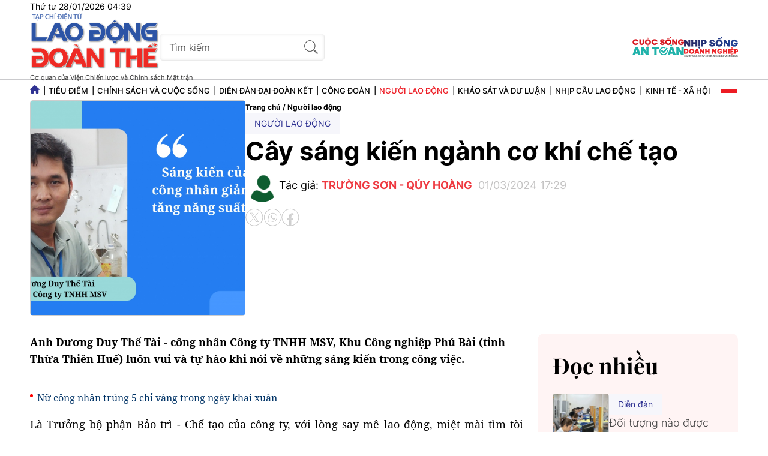

--- FILE ---
content_type: text/html; charset=utf-8
request_url: https://laodongdoanthe.vn/cay-sang-kien-nganh-co-khi-che-tao-103535.html
body_size: 17923
content:
	<!--
https://laodongdoanthe.vn/ BASED ON MASTERCMS ULTIMATE EDITION 2025 VERSION 2.9 (BUILD: ?v=2.620251201155028)
PRODUCT SOLUTION HTTPS://MASTERCMS.ORG
-->
<!DOCTYPE html>
<html translate="no" lang="vi">
<head>
	<title>Cây sáng kiến ngành cơ khí chế tạo</title>	
<base href="https://laodongdoanthe.vn/" />
<meta http-equiv="Content-Type" content="text/html; charset=utf-8" />
<meta http-equiv="content-language" content="vi" />
<meta name="description" content="Anh Dương Duy Thế Tài - công nhân Công ty TNHH MSV, Khu Công nghiệp Phú Bài (tỉnh Thừa Thiên Huế) luôn vui và tự hào khi nói về những sáng kiến trong công việc." />
<meta name="keywords" content="sáng kiến,Niềm vui công nhân,Công nhân lao động,Thừa Thiên Huế" />
<meta http-equiv="REFRESH" content="1800" />
<meta name="news_keywords" content="sáng kiến,Niềm vui công nhân,Công nhân lao động,Thừa Thiên Huế" />
<!-- <link rel="manifest" href="/modules/frontend/themes/csat/js/manifest.json" /> -->
<meta name="robots" content="noodp,max-image-preview:large,index,follow" />
<meta name="pagegen" content="28-01-2026 04:39:46-121.137" />
<meta name="copyright" content="Copyright (c) by https://laodongdoanthe.vn/" />
<meta name="author" content="Tạp chí Điện tử Lao động Đoàn Thể" />
<meta http-equiv="audience" content="General" />
<meta name="resource-type" content="Document" />
<meta name="distribution" content="Global" />
<meta name="revisit-after" content="1 days" />
<meta name="GENERATOR" content="https://laodongdoanthe.vn/" />
<meta property="fb:admins" content="100000170835517" />
<meta property="fb:app_id" content="710745689350080" />    
<meta property="og:locale" content="vi_VN" />
<meta property="og:site_name" content="Tạp chí Điện tử Lao động Đoàn Thể" />
<meta property="og:url" content="https://laodongdoanthe.vn/cay-sang-kien-nganh-co-khi-che-tao-103535.html" />
<meta property="og:type" content="article" />
<meta property="og:title" content="Cây sáng kiến ngành cơ khí chế tạo" />
<meta property="og:description" content="Anh Dương Duy Thế Tài - công nhân Công ty TNHH MSV, Khu Công nghiệp Phú Bài (tỉnh Thừa Thiên Huế) luôn vui và tự hào khi nói về những sáng kiến trong công việc." />
<meta property="og:image" content="https://laodongdoanthe.vn/stores/news_dataimages/2024/032024/01/15/in_social/duong-duy-the-tai-cong-nhan-cong-ty-tnhh-msv20240301155842.png?randTime=1769549986" />
<meta property="og:image:width" content="1200" />
<meta property="og:image:height" content="630" />
<meta property="og:image:alt" content="Cây sáng kiến ngành cơ khí chế tạo" />	
<meta name="application-name" content="Tạp chí Điện tử Lao động Đoàn Thể" />
<meta http-equiv="X-UA-Compatible" content="IE=edge" />
<meta name="viewport" content="width=device-width">
<meta name="theme-color" content="#fff" />
<!-- <link rel="dns-prefetch" href="https://connect.facebook.net" /> -->
<!-- <link rel="dns-prefetch" href="//www.google-analytics.com" /> -->
<!-- <link rel="dns-prefetch" href="//www.googletagmanager.com"> -->
<link rel="alternate" href="https://laodongdoanthe.vn/cay-sang-kien-nganh-co-khi-che-tao-103535.html" hreflang="vi-vn" />
<link rel="canonical" href="https://laodongdoanthe.vn/cay-sang-kien-nganh-co-khi-che-tao-103535.html" />
<!-- favicon -->
<link rel="Shortcut Icon" href="/modules/frontend/themes/csat/images/favicon/favicon.png?v=2.620251201155028" type="image/x-icon" />
<link rel="apple-touch-icon" sizes="57x57" href="/modules/frontend/themes/csat/images/favicon/apple-touch-icon-57x57.png?v=2.620251201155028" />
<link rel="apple-touch-icon" sizes="60x60" href="/modules/frontend/themes/csat/images/favicon/apple-touch-icon-60x60.png?v=2.620251201155028" />
<link rel="apple-touch-icon" sizes="72x72" href="/modules/frontend/themes/csat/images/favicon/apple-touch-icon-72x72.png?v=2.620251201155028" />
<link rel="apple-touch-icon" sizes="76x76" href="/modules/frontend/themes/csat/images/favicon/apple-touch-icon-76x76.png?v=2.620251201155028" />
<link rel="apple-touch-icon" sizes="114x114" href="/modules/frontend/themes/csat/images/favicon/apple-touch-icon-114x114.png?v=2.620251201155028" />
<link rel="apple-touch-icon" sizes="120x120" href="/modules/frontend/themes/csat/images/favicon/apple-touch-icon-120x120.png?v=2.620251201155028" />
<link rel="apple-touch-icon" sizes="144x144" href="/modules/frontend/themes/csat/images/favicon/apple-touch-icon-144x144.png?v=2.620251201155028" />
<link rel="apple-touch-icon" sizes="152x152" href="/modules/frontend/themes/csat/images/favicon/apple-touch-icon-152x152.png?v=2.620251201155028" />
<link rel="apple-touch-icon" sizes="180x180" href="/modules/frontend/themes/csat/images/favicon/apple-touch-icon-180x180.png?v=2.620251201155028" />
<link rel="icon" type="image/png" sizes="192x192"  href="/modules/frontend/themes/csat/images/favicon/android-chrome-192x192.png?v=2.620251201155028" />
<link rel="icon" type="image/png" sizes="32x32" href="/modules/frontend/themes/csat/images/favicon/favicon.png?v=2.620251201155028" />
<link rel="icon" type="image/png" sizes="96x96" href="/modules/frontend/themes/csat/images/favicon/favicon-96x96.png?v=2.620251201155028" />
<link rel="icon" type="image/png" sizes="16x16" href="/modules/frontend/themes/csat/images/favicon/favicon-16x16.png?v=2.620251201155028" />
<meta name="zalo-platform-site-verification" content="PT2i9kUW6oS3dxSQvUWF8WBtlWNkXMvUDpO" />
<script async src="https://pagead2.googlesyndication.com/pagead/js/adsbygoogle.js?client=ca-pub-3091051964062842"  crossorigin="anonymous"></script><script src="https://jsc.mgid.com/site/962326.js" async></script>
<!-- Google tag (gtag.js) -->
<script async src="https://www.googletagmanager.com/gtag/js?id=G-2SEHYJ1NG6"></script>
<script>
  window.dataLayer = window.dataLayer || [];
  function gtag(){dataLayer.push(arguments);}
  gtag('js', new Date());
  gtag('config', 'G-2SEHYJ1NG6');
</script>
<!-- Google Tag Manager -->
<script>(function(w,d,s,l,i){w[l]=w[l]||[];w[l].push({'gtm.start':
  new Date().getTime(),event:'gtm.js'});var f=d.getElementsByTagName(s)[0],
  j=d.createElement(s),dl=l!='dataLayer'?'&l='+l:'';j.async=true;j.src=
  'https://www.googletagmanager.com/gtm.js?id='+i+dl;f.parentNode.insertBefore(j,f);
  })(window,document,'script','dataLayer','GTM-W8L56DQW');</script>
  <!-- End Google Tag Manager -->    <link rel="preload" href="/modules/frontend/themes/csat/css/ldcd/fonts/Inter/Inter-Bold.ttf" as="font" crossorigin="anonymous">
    <link rel="preload" href="/modules/frontend/themes/csat/css/ldcd/fonts/Inter/Inter-SemiBold.ttf" as="font" crossorigin="anonymous">
    <link rel="preload" href="/modules/frontend/themes/csat/css/ldcd/fonts/Inter/Inter-Medium.ttf" as="font" crossorigin="anonymous">
    <link rel="preload" href="/modules/frontend/themes/csat/css/ldcd/fonts/Inter/Inter-Regular.ttf" as="font" crossorigin="anonymous">
    <link rel="preload" href="/modules/frontend/themes/csat/css/ldcd/fonts/Inter/Inter-Light.ttf" as="font" crossorigin="anonymous">
    <link rel="preload" href="/modules/frontend/themes/csat/css/ldcd/fonts/Playfair_Display/PlayfairDisplay-Bold.ttf" as="font" crossorigin="anonymous">
    <link rel="preload" href="/modules/frontend/themes/csat/css/ldcd/fonts/Playfair_Display/PlayfairDisplay-Regular.ttf" as="font" crossorigin="anonymous">
    <link rel="preload" href="/modules/frontend/themes/csat/css/ldcd/fonts/Noto_Serif/NotoSerif-Bold.ttf" as="font" crossorigin="anonymous">
    <link rel="preload" href="/modules/frontend/themes/csat/css/ldcd/fonts/Noto_Serif/NotoSerif-Regular.ttf" as="font" crossorigin="anonymous">
        <link rel="stylesheet" href="/modules/frontend/themes/csat/css/css_mastercms_article_style_controler.css?v=2.620251201155028">
    <link rel="stylesheet" href="/modules/frontend/themes/csat/css/css_mastercms_article_style_comment.css?v=2.620251201155028">
        <link rel="stylesheet" href="/modules/frontend/themes/csat/css/ldcd/style.css?v=2.620251201155028">
    <link rel="stylesheet" href="/modules/frontend/themes/csat/css/ldcd/style-normal.css?v=2.620251201155028">
    <script src="/modules/frontend/themes/csat/js/mastercms-ultimate-edition.js"></script>
    <script src="/modules/frontend/themes/csat/js/js.cookie.min.js"></script>
    <!-- <script type="text/javascript" src="/modules/frontend/themes/csat/js/galleria-1.4.2.min.js"></script> -->
    <link rel="stylesheet" type="text/css" href="/modules/frontend/themes/csat/js/jwplayer8/player.css?v=2.620251201155028" media="all" />
	<script type="text/javascript" src="/modules/frontend/themes/csat/js/jwplayer8/jwplayer8.js?v=2.620251201155028?v=2.620251201155028"></script>
    <script src="/modules/frontend/themes/csat/js/mastercms_contents_processing.js?v=2.620251201155028"></script>
</head>
<body class="nguoi_lao_dong">
    <!-- Google Tag Manager (noscript) -->
    <noscript><iframe src="https://www.googletagmanager.com/ns.html?id=GTM-W8L56DQW"
    height="0" width="0" style="display:none;visibility:hidden"></iframe></noscript>
    <!-- End Google Tag Manager (noscript) --><script type="application/ld+json">
{
    "@context" : "https://schema.org",
    "@type" : "Organization",
    "name" : "Lao động và Công đoàn",
    "url" : "https://laodongdoanthe.vn/",
    "logo": "https://laodongdoanthe.vn/modules/frontend/themes/csat/images/logo.png?v=2.620251201155028"
}
</script>
<script type="application/ld+json">
{
    "@context": "https://schema.org",
  "@type": "BreadcrumbList",
  "itemListElement": 
  [
    {
      "@type": "ListItem",
      "position": 1,
      "item": {
        "@id": "https://laodongdoanthe.vn/nguoi-lao-dong",
        "name": "Người lao động"
      }
    }  ]
  }
</script>
<script type="application/ld+json">
{
  "@context": "https://schema.org",
  "@type": "NewsArticle",
  "mainEntityOfPage": {
    "@type": "WebPage",
    "@id": "https://laodongdoanthe.vn/cay-sang-kien-nganh-co-khi-che-tao-103535.html"
  },
  "headline": "Cây sáng kiến ngành cơ khí chế tạo",
  "description": "Anh Dương Duy Thế Tài - công nhân Công ty TNHH MSV, Khu Công nghiệp Phú Bài (tỉnh Thừa Thiên Huế) luôn vui và tự hào khi nói về những sáng kiến trong công việc.",
  "image": {
    "@type": "ImageObject",
    "url": "https://laodongdoanthe.vn/stores/news_dataimages/2024/032024/01/15/in_social/duong-duy-the-tai-cong-nhan-cong-ty-tnhh-msv20240301155842.png?randTime=1769549986",
    "width": 720,
    "height": 480
  },
  "datePublished": "2024-03-01T17:29:28+07:00",
  "dateModified": "2024-03-01T17:29:28+07:00",
  "author": {
    "@type": "Person",
    "name": "TRƯỜNG SƠN - QÚY HOÀNG LĐCĐ",
    "url": "https://laodongdoanthe.vn/modules/frontend/themes/csat/images/mastercms_noavatar.png?v=2.620251201155028"
  },
  "publisher": {
    "@type": "Organization",
    "name": "https://laodongdoanthe.vn/",
    "logo": {
      "@type": "ImageObject",
      "url": "https://laodongdoanthe.vn/modules/frontend/themes/csat/images/logo.png?v=2.620251201155028",
      "width": 300
    }
  }
}
</script>
<script>
	window.fbAsyncInit = function() {
	  FB.init({
		appId      : '710745689350080',
		cookie     : true,
		xfbml      : true,
		version    : 'v18.0'
	  });
		
	  FB.AppEvents.logPageView();   
		
	};
  
	(function(d, s, id){
	   var js, fjs = d.getElementsByTagName(s)[0];
	   if (d.getElementById(id)) {return;}
	   js = d.createElement(s); js.id = id;
	   js.src = "https://connect.facebook.net/vi_VN/sdk.js";
	   fjs.parentNode.insertBefore(js, fjs);
	}(document, 'script', 'facebook-jssdk'));
</script>
    <script>
        $(document).ready(function(e) {
            var ua = window.navigator.userAgent;
            var isIE = /MSIE|Trident/.test(ua);
            if (isIE) {
                $('body').addClass('ie');
            }
            // BO SUNG CONG CU TINH TRUY CAP VIDEO YOUTUBE EMBED        
            var checkHaveEmbedVideo             =   $('.__MB_YOUTUBE_VIDEO_EMBED').size();      
            if(checkHaveEmbedVideo>0){
                var tag = document.createElement('script');
                tag.src = "https://www.youtube.com/player_api";
                var firstScriptTag = document.getElementsByTagName('script')[0];
                firstScriptTag.parentNode.insertBefore(tag, firstScriptTag);
            }
            //THONG KE LUOT XEM VIDEO FILE
            $(".__MB_VIDEO_JS_STATS").bind("play", function() {
                var getVideoId    =   $(this).attr('video-id');   
                $.getJSON( "https://laodongdoanthe.vn/member.api?act=X192aWRlb19jb3VudF9jbGlja3NfXw==&token=4421bf9904c9ece3d5c9dd9ea93b9e54&vid="+getVideoId, function( data ) {
                });
                //alert(getVideoId);
            });
            var player;
            function onYouTubePlayerAPIReady(){
                player = new YT.Player('youtubeplayer', {
                    events:
                    {
                    'onStateChange': function (event){
                        if (event.data == YT.PlayerState.PLAYING){
                                saveClickVideo();
                        }
                        }
                    }
                });
            }
            function saveClickVideo(){
                var getVideoId  =   $('.__MB_YOUTUBE_VIDEO_EMBED').attr('video-id');
                $.getJSON( "https://laodongdoanthe.vn/member.api?act=X192aWRlb19jb3VudF9jbGlja3NfXw==&token=4421bf9904c9ece3d5c9dd9ea93b9e54&vid="+getVideoId, function( data ) {
                });
            }
        });
    </script>
    <span class="gotop"><svg xmlns="http://www.w3.org/2000/svg" height="24" width="18" viewBox="0 0 384 512"><path fill="#ffffff" d="M214.6 41.4c-12.5-12.5-32.8-12.5-45.3 0l-160 160c-12.5 12.5-12.5 32.8 0 45.3s32.8 12.5 45.3 0L160 141.2 160 448c0 17.7 14.3 32 32 32s32-14.3 32-32l0-306.7L329.4 246.6c12.5 12.5 32.8 12.5 45.3 0s12.5-32.8 0-45.3l-160-160z"/></svg></span><div class="homepage pc-detail">
    <header id="header">
    <div class="header-system">
        <div class="siteCenter">
            <span class="system-date">Thứ tư 28/01/2026 04:39</span>
        </div>
    </div>
    <div class="header-top">
        <div class="siteCenter">
            <div class="header-left">
                <div class="header-logo">
                    <a href="https://laodongdoanthe.vn/" title='Tạp chí Điện tử Lao động Đoàn Thể' class="logo">
                        <img src="/modules/frontend/themes/csat/images/ldcd/logo.png?v=2.620251201155028" width="216" height="96" alt="Tạp chí Điện tử Lao động Đoàn Thể" />
                        <p style="font-size: 11px;color: #333;margin: 5px 0 0 0;width: 180px;white-space: nowrap; font-weight: 400;">Cơ quan của Viện Chiến lược và Chính sách Mặt trận</p>
                    </a>
                </div>
                <form id="frmSearch" class="https://laodongdoanthe.vn/search_enginer.html?p=tim-kiem" name="frmSearch">
                    <input type="text" onkeypress="return enter_search_q(event);" name="q" value="" placeholder="Tìm kiếm">
                    <button type="submit" name="submit" value="" onclick="return submit_search_q();">
                    </button>
                </form>
            </div>
            <div class="more-site">
                <a href="https://cuocsongantoan.laodongdoanthe.vn" target="_blank"><img src="/modules/frontend/themes/csat/images/ldcd/logo-CSAT.png?v=2.620251201155028" width="86" height="30" alt="Cuộc sống An toàn" /></a>
                <a href="https://nhipsongdoanhnghiep.laodongdoanthe.vn" target="_blank"><img src="/modules/frontend/themes/csat/images/ldcd/logo-NSDN.png?v=2.620251201155028" width="90" height="33" alt="Nhịp sống Doanh nghiệp" /></a>
            </div>
        </div>
    </div>
    <nav id="nav" class="header-menu">
        <div class="siteCenter">
                        <ul class="header-main">
                <li class="item-menu ico-homepage">
                    <a href="https://laodongdoanthe.vn/" title='Tạp chí Điện tử Lao động Đoàn Thể' class="link-menu"><svg xmlns="http://www.w3.org/2000/svg" height="14" width="15.75" viewBox="0 0 576 512"><path fill="#2e3192" d="M575.8 255.5c0 18-15 32.1-32 32.1l-32 0 .7 160.2c0 2.7-.2 5.4-.5 8.1l0 16.2c0 22.1-17.9 40-40 40l-16 0c-1.1 0-2.2 0-3.3-.1c-1.4 .1-2.8 .1-4.2 .1L416 512l-24 0c-22.1 0-40-17.9-40-40l0-24 0-64c0-17.7-14.3-32-32-32l-64 0c-17.7 0-32 14.3-32 32l0 64 0 24c0 22.1-17.9 40-40 40l-24 0-31.9 0c-1.5 0-3-.1-4.5-.2c-1.2 .1-2.4 .2-3.6 .2l-16 0c-22.1 0-40-17.9-40-40l0-112c0-.9 0-1.9 .1-2.8l0-69.7-32 0c-18 0-32-14-32-32.1c0-9 3-17 10-24L266.4 8c7-7 15-8 22-8s15 2 21 7L564.8 231.5c8 7 12 15 11 24z"/></svg></a>
                </li>
                                <li class="item-menu ">
                    <a href="https://laodongdoanthe.vn/tieu-diem" title='Tiêu điểm' class="link-menu ">Tiêu điểm</a>
                    <ul class="sub-menu">
                                                <li class="sub-item-menu">
                            <a href="https://laodongdoanthe.vn/tieu-diem/dong-su-kien" title="Dòng sự kiện" class="sub-link-menu">Dòng sự kiện</a>
                        </li>
                                                <li class="sub-item-menu">
                            <a href="https://laodongdoanthe.vn/tieu-diem/thoi-cuoc" title="Thời cuộc" class="sub-link-menu">Thời cuộc</a>
                        </li>
                                                <li class="sub-item-menu">
                            <a href="https://laodongdoanthe.vn/tieu-diem/che-do-chinh-sach" title="Chế độ chính sách" class="sub-link-menu">Chế độ chính sách</a>
                        </li>
                                                <li class="sub-item-menu">
                            <a href="https://laodongdoanthe.vn/tieu-diem/phap-luat" title="Pháp luật" class="sub-link-menu">Pháp luật</a>
                        </li>
                                            </ul>
                </li>
                                <li class="item-menu ">
                    <a href="https://laodongdoanthe.vn/chinh-sach-va-cuoc-song" title='Chính sách và Cuộc sống' class="link-menu ">Chính sách và Cuộc sống</a>
                    <ul class="sub-menu">
                                                <li class="sub-item-menu">
                            <a href="https://laodongdoanthe.vn/chinh-sach-va-cuoc-song/chinh-sach-va-thuc-tien" title="Chính sách và thực tiễn" class="sub-link-menu">Chính sách và thực tiễn</a>
                        </li>
                                                <li class="sub-item-menu">
                            <a href="https://laodongdoanthe.vn/chinh-sach-va-cuoc-song/cau-chuyen-tu-co-so" title="Câu chuyện từ cơ sở" class="sub-link-menu">Câu chuyện từ cơ sở</a>
                        </li>
                                                <li class="sub-item-menu">
                            <a href="https://laodongdoanthe.vn/chinh-sach-va-cuoc-song/kinh-nghiem-ky-nang" title="Kinh nghiệm - Kỹ năng" class="sub-link-menu">Kinh nghiệm - Kỹ năng</a>
                        </li>
                                            </ul>
                </li>
                                <li class="item-menu ">
                    <a href="https://laodongdoanthe.vn/dien-dan-dai-doan-ket" title='Diễn đàn đại đoàn kết' class="link-menu ">Diễn đàn đại đoàn kết</a>
                    <ul class="sub-menu">
                                            </ul>
                </li>
                                <li class="item-menu ">
                    <a href="https://laodongdoanthe.vn/cong-doan" title='Công đoàn' class="link-menu ">Công đoàn</a>
                    <ul class="sub-menu">
                                                <li class="sub-item-menu">
                            <a href="https://laodongdoanthe.vn/cong-doan/hoat-dong-cong-doan" title="Hoạt động Công đoàn" class="sub-link-menu">Hoạt động Công đoàn</a>
                        </li>
                                                <li class="sub-item-menu">
                            <a href="https://laodongdoanthe.vn/cong-doan/dien-dan" title="Diễn đàn" class="sub-link-menu">Diễn đàn</a>
                        </li>
                                                <li class="sub-item-menu">
                            <a href="https://laodongdoanthe.vn/cong-doan/nghien-cuu" title="Nghiên cứu" class="sub-link-menu">Nghiên cứu</a>
                        </li>
                                                <li class="sub-item-menu">
                            <a href="https://laodongdoanthe.vn/cong-doan/vong-tay-cong-doan" title="Cuộc thi viết Vòng tay Công đoàn" class="sub-link-menu">Cuộc thi viết Vòng tay Công đoàn</a>
                        </li>
                                                <li class="sub-item-menu">
                            <a href="https://laodongdoanthe.vn/cong-doan/huong-toi-dai-hoi-xiv-cong-doan-viet-nam" title="Hướng tới Đại hội XIV Công đoàn Việt Nam" class="sub-link-menu">Hướng tới Đại hội XIV Công đoàn Việt Nam</a>
                        </li>
                                            </ul>
                </li>
                                <li class="item-menu active">
                    <a href="https://laodongdoanthe.vn/nguoi-lao-dong" title='Người lao động' class="link-menu active">Người lao động</a>
                    <ul class="sub-menu">
                                                <li class="sub-item-menu">
                            <a href="https://laodongdoanthe.vn/nguoi-lao-dong/doi-tho" title="Đời thợ" class="sub-link-menu">Đời thợ</a>
                        </li>
                                            </ul>
                </li>
                                <li class="item-menu ">
                    <a href="https://laodongdoanthe.vn/khao-sat-va-du-luan" title='Khảo sát và dư luận' class="link-menu ">Khảo sát và dư luận</a>
                    <ul class="sub-menu">
                                                <li class="sub-item-menu">
                            <a href="https://laodongdoanthe.vn/khao-sat-va-du-luan/khao-sat-nhanh" title="Khảo sát nhanh" class="sub-link-menu">Khảo sát nhanh</a>
                        </li>
                                                <li class="sub-item-menu">
                            <a href="https://laodongdoanthe.vn/khao-sat-va-du-luan/khao-sat-chuyen-sau" title="Khảo sát chuyên sâu" class="sub-link-menu">Khảo sát chuyên sâu</a>
                        </li>
                                            </ul>
                </li>
                                <li class="item-menu ">
                    <a href="https://laodongdoanthe.vn/nhip-cau-lao-dong" title='Nhịp cầu lao động' class="link-menu ">Nhịp cầu lao động</a>
                    <ul class="sub-menu">
                                                <li class="sub-item-menu">
                            <a href="https://laodongdoanthe.vn/nhip-cau-lao-dong/thi-truong-lao-dong" title="Thị trường lao động" class="sub-link-menu">Thị trường lao động</a>
                        </li>
                                                <li class="sub-item-menu">
                            <a href="https://laodongdoanthe.vn/nhip-cau-lao-dong/viec-lam-tuyen-dung" title="Việc làm - tuyển dụng" class="sub-link-menu">Việc làm - tuyển dụng</a>
                        </li>
                                            </ul>
                </li>
                                <li class="item-menu ">
                    <a href="https://laodongdoanthe.vn/kinh-te-xa-hoi" title='Kinh tế - Xã hội' class="link-menu ">Kinh tế - Xã hội</a>
                    <ul class="sub-menu">
                                            </ul>
                </li>
                            </ul>
                        <div class="bars">
                <span class="bar-icon"></span>
                <span class="bar-icon"></span>
                <span class="bar-icon"></span>
            </div>
        </div>
        <div class="main-menu-special">
            <div class="siteCenter">
                <div class="navigation">
                                        <div class="main-menu-item ">
                        <a class="navigation-link " href="https://laodongdoanthe.vn/tieu-diem" title="Tiêu điểm">Tiêu điểm</a>
                                                <a class="navigation-link-sub" href="https://laodongdoanthe.vn/tieu-diem/dong-su-kien" title="Dòng sự kiện">Dòng sự kiện</a>
                                                <a class="navigation-link-sub" href="https://laodongdoanthe.vn/tieu-diem/thoi-cuoc" title="Thời cuộc">Thời cuộc</a>
                                                <a class="navigation-link-sub" href="https://laodongdoanthe.vn/tieu-diem/che-do-chinh-sach" title="Chế độ chính sách">Chế độ chính sách</a>
                                                <a class="navigation-link-sub" href="https://laodongdoanthe.vn/tieu-diem/phap-luat" title="Pháp luật">Pháp luật</a>
                                            </div>
                                        <div class="main-menu-item ">
                        <a class="navigation-link " href="https://laodongdoanthe.vn/chinh-sach-va-cuoc-song" title="Chính sách và Cuộc sống">Chính sách và Cuộc sống</a>
                                                <a class="navigation-link-sub" href="https://laodongdoanthe.vn/chinh-sach-va-cuoc-song/chinh-sach-va-thuc-tien" title="Chính sách và thực tiễn">Chính sách và thực tiễn</a>
                                                <a class="navigation-link-sub" href="https://laodongdoanthe.vn/chinh-sach-va-cuoc-song/cau-chuyen-tu-co-so" title="Câu chuyện từ cơ sở">Câu chuyện từ cơ sở</a>
                                                <a class="navigation-link-sub" href="https://laodongdoanthe.vn/chinh-sach-va-cuoc-song/kinh-nghiem-ky-nang" title="Kinh nghiệm - Kỹ năng">Kinh nghiệm - Kỹ năng</a>
                                            </div>
                                        <div class="main-menu-item ">
                        <a class="navigation-link " href="https://laodongdoanthe.vn/dien-dan-dai-doan-ket" title="Diễn đàn đại đoàn kết">Diễn đàn đại đoàn kết</a>
                                            </div>
                                        <div class="main-menu-item ">
                        <a class="navigation-link " href="https://laodongdoanthe.vn/cong-doan" title="Công đoàn">Công đoàn</a>
                                                <a class="navigation-link-sub" href="https://laodongdoanthe.vn/cong-doan/hoat-dong-cong-doan" title="Hoạt động Công đoàn">Hoạt động Công đoàn</a>
                                                <a class="navigation-link-sub" href="https://laodongdoanthe.vn/cong-doan/dien-dan" title="Diễn đàn">Diễn đàn</a>
                                                <a class="navigation-link-sub" href="https://laodongdoanthe.vn/cong-doan/nghien-cuu" title="Nghiên cứu">Nghiên cứu</a>
                                                <a class="navigation-link-sub" href="https://laodongdoanthe.vn/cong-doan/vong-tay-cong-doan" title="Cuộc thi viết Vòng tay Công đoàn">Cuộc thi viết Vòng tay Công đoàn</a>
                                                <a class="navigation-link-sub" href="https://laodongdoanthe.vn/cong-doan/huong-toi-dai-hoi-xiv-cong-doan-viet-nam" title="Hướng tới Đại hội XIV Công đoàn Việt Nam">Hướng tới Đại hội XIV Công đoàn Việt Nam</a>
                                            </div>
                                        <div class="main-menu-item active">
                        <a class="navigation-link active" href="https://laodongdoanthe.vn/nguoi-lao-dong" title="Người lao động">Người lao động</a>
                                                <a class="navigation-link-sub" href="https://laodongdoanthe.vn/nguoi-lao-dong/doi-tho" title="Đời thợ">Đời thợ</a>
                                            </div>
                                        <div class="main-menu-item ">
                        <a class="navigation-link " href="https://laodongdoanthe.vn/khao-sat-va-du-luan" title="Khảo sát và dư luận">Khảo sát và dư luận</a>
                                                <a class="navigation-link-sub" href="https://laodongdoanthe.vn/khao-sat-va-du-luan/khao-sat-nhanh" title="Khảo sát nhanh">Khảo sát nhanh</a>
                                                <a class="navigation-link-sub" href="https://laodongdoanthe.vn/khao-sat-va-du-luan/khao-sat-chuyen-sau" title="Khảo sát chuyên sâu">Khảo sát chuyên sâu</a>
                                            </div>
                                        <div class="main-menu-item ">
                        <a class="navigation-link " href="https://laodongdoanthe.vn/nhip-cau-lao-dong" title="Nhịp cầu lao động">Nhịp cầu lao động</a>
                                                <a class="navigation-link-sub" href="https://laodongdoanthe.vn/nhip-cau-lao-dong/thi-truong-lao-dong" title="Thị trường lao động">Thị trường lao động</a>
                                                <a class="navigation-link-sub" href="https://laodongdoanthe.vn/nhip-cau-lao-dong/viec-lam-tuyen-dung" title="Việc làm - tuyển dụng">Việc làm - tuyển dụng</a>
                                            </div>
                                        <div class="main-menu-item ">
                        <a class="navigation-link " href="https://laodongdoanthe.vn/kinh-te-xa-hoi" title="Kinh tế - Xã hội">Kinh tế - Xã hội</a>
                                            </div>
                                        <div class="main-menu-item ">
                        <a class="navigation-link " href="https://laodongdoanthe.vn/multimedia" title="Multimedia">Multimedia</a>
                                                <a class="navigation-link-sub" href="https://laodongdoanthe.vn/multimedia/video" title="Video">Video</a>
                                                <a class="navigation-link-sub" href="https://laodongdoanthe.vn/multimedia/podcast" title="Podcast">Podcast</a>
                                                <a class="navigation-link-sub" href="https://laodongdoanthe.vn/multimedia/talk-cong-doan" title="Talk Công đoàn">Talk Công đoàn</a>
                                                <a class="navigation-link-sub" href="https://laodongdoanthe.vn/multimedia/muon-neo-yeu-thuong" title="Muôn nẻo yêu thương">Muôn nẻo yêu thương</a>
                                                <a class="navigation-link-sub" href="https://laodongdoanthe.vn/multimedia/khoi-thuoc-ngung-bay" title="Khói thuốc ngừng bay">Khói thuốc ngừng bay</a>
                                                <a class="navigation-link-sub" href="https://laodongdoanthe.vn/multimedia/infographic" title="Infographic">Infographic</a>
                                            </div>
                                        <div class="main-menu-item ">
                        <a class="navigation-link " href="https://laodongdoanthe.vn/dang-voi-cong-nhan" title="Đảng với công nhân">Đảng với công nhân</a>
                                            </div>
                                        <div class="main-menu-item ">
                        <a class="navigation-link " href="https://laodongdoanthe.vn/tap-chi-in" title="Tạp chí in">Tạp chí in</a>
                                                <a class="navigation-link-sub" href="https://laodongdoanthe.vn/tap-chi-in/lao-dong-va-cong-doan" title="Lao động và Công đoàn">Lao động và Công đoàn</a>
                                                <a class="navigation-link-sub" href="https://laodongdoanthe.vn/tap-chi-in/an-toan-ve-sinh-lao-dong" title="An toàn, vệ sinh lao động">An toàn, vệ sinh lao động</a>
                                            </div>
                                        <div class="main-menu-item">
                        <a class="navigation-link" href="https://laodongdoanthe.vn/chuyen-de" title="Chuyên đề">Chuyên đề</a>
                                                <a class="navigation-link-sub" href="https://laodongdoanthe.vn/chuyen-de/nghi-quyet-moi-dong-luc-moi-ba-n-linh-da-ng-nie-m-tin-nhan-dan.topic" title="NGHỊ QUYẾT MỚI, ĐỘNG LỰC MỚI: BẢN LĨNH ĐẢNG, NIỀM TIN NHÂN DÂN">NGHỊ QUYẾT MỚI, ĐỘNG LỰC MỚI: BẢN LĨNH ĐẢNG, NIỀM TIN NHÂN DÂN</a>
                                                <a class="navigation-link-sub" href="https://laodongdoanthe.vn/chuyen-de/ky-nguyen-moi-mot-nam-nhi-n-lai.topic" title="KỶ NGUYÊN MỚI - MỘT NĂM NHÌN LẠI">KỶ NGUYÊN MỚI - MỘT NĂM NHÌN LẠI</a>
                                                <a class="navigation-link-sub" href="https://laodongdoanthe.vn/chuyen-de/sap-nhap-ti-nh-lieu-co-sap-nhap-van-hoa.topic" title="SÁP NHẬP TỈNH, LIỆU CÓ SÁP NHẬP VĂN HÓA?">SÁP NHẬP TỈNH, LIỆU CÓ SÁP NHẬP VĂN HÓA?</a>
                                                <a class="navigation-link-sub" href="https://laodongdoanthe.vn/chuyen-de/de-chinh-quye-n-co-so-thuc-su-la-ruo-ng-cot-cu-a-quoc-gia-va-die-m-tua-cu-a-nhan-dan.topic" title="ĐỂ CHÍNH QUYỀN CƠ SỞ THỰC SỰ LÀ "RƯỜNG CỘT" CỦA QUỐC GIA VÀ "ĐIỂM TỰA" CỦA NHÂN DÂN">ĐỂ CHÍNH QUYỀN CƠ SỞ THỰC SỰ LÀ "RƯỜNG CỘT" CỦA QUỐC GIA VÀ "ĐIỂM TỰA" CỦA NHÂN DÂN</a>
                                            </div>
                                    </div>
            </div>
        </div>
    </nav>
</header>    <main id="main" class="col-30">
        <div class="layout">
            <div class="siteCenter col-30">
                <div class="bx-detail">
                    <div class="article-detail">
                                                <div class="article-image">
                            <img class="mastercms_lazyload" src="https://laodongdoanthe.vn/stores/news_dataimages/2024/032024/01/15/croped/duong-duy-the-tai-cong-nhan-cong-ty-tnhh-msv20240301155842.png?240301052930" alt='Cây sáng kiến ngành cơ khí chế tạo' />
                        </div>
                                                <div class="article-content">
                                                        <div class="bre-list">
                                <a href="https://laodongdoanthe.vn/" title="Tạp chí Điện tử Lao động Đoàn Thể" class="bread-item">Trang chủ</a>
                                <a href="https://laodongdoanthe.vn/nguoi-lao-dong" title="Người lao động" class="bread-item">Người lao động</a>
                                                            </div>
                                                        <div class="article-detail-meta">
                                <a class="article-cat" href="https://laodongdoanthe.vn/nguoi-lao-dong" title="Người lao động">Người lao động</a>
                            </div>
                            <div class="article-detail-subtitle"></div>
                            <h1 class="article-detail-title">Cây sáng kiến ngành cơ khí chế tạo</h1>
                            <div class="article-detail-info">
                                                                <div class="article-detail-author">
                                    <div class="author-image">
                                        <img src="https://laodongdoanthe.vn/stores/member_avatar/mastercms_noavatar.png" alt='TRƯỜNG SƠN - QÚY HOÀNG' width="56">
                                    </div>
                                    <div class="author-title">
                                        Tác giả: <a class="author-link f0" href="https://laodongdoanthe.vn/search_enginer.html?p=tim-kiem&q=TRƯỜNG SƠN - QÚY HOÀNG&s_cond=3" title='TRƯỜNG SƠN - QÚY HOÀNG'>TRƯỜNG SƠN - QÚY HOÀNG</a>
                                    </div>
                                </div>
                                                                <span class="article-date"><span class="format_time">01/03/2024 17:29</span></span>
                            </div>
                            <!--googleoff: all-->
                            <div class="footer-social">
                                <a class="ft-icon ic-xt" href="https://twitter.com/intent/tweet?url=https://laodongdoanthe.vn/cay-sang-kien-nganh-co-khi-che-tao-103535.html" target="_blank"></a>
                                <a class="ft-icon ic-wa" href="https://wa.me/?text=https://laodongdoanthe.vn/cay-sang-kien-nganh-co-khi-che-tao-103535.html" target="_blank"></a>
                                <a class="ft-icon ic-fb" href="https://www.facebook.com/sharer/sharer.php?u=https://laodongdoanthe.vn/cay-sang-kien-nganh-co-khi-che-tao-103535.html" target="_blank"></a>
                                <!-- <a class="ft-icon ic-tt" href=""></a> -->
                            </div>
                            <!--googleon: all-->
                                                    </div>
                    </div>
                </div>
                <div class="f-24">
                    <div class="w822">
                                                <div class="bx-detail-content">
                            <div class="article-detail-desc">
                                Anh Dương Duy Thế Tài - công nhân Công ty TNHH MSV, Khu Công nghiệp Phú Bài (tỉnh Thừa Thiên Huế) luôn vui và tự hào khi nói về những sáng kiến trong công việc.                            </div>
                            <div class="__MASTERCMS_CONTENT">
                                <table class="__MB_ARTICLE_A">  	<tbody>  		<tr>  			<td align="left"><br />  			<a href="https://laodongdoanthe.vn/nu-cong-nhan-trung-5-chi-vang-trong-ngay-khai-xuan-103363.html" title="Nữ công nhân trúng 5 chỉ vàng trong ngày khai xuân">Nữ công nhân trúng 5 chỉ vàng trong ngày khai xuân</a></td>  		</tr>  	</tbody>  </table>    <p>Là Trưởng bộ phận Bảo trì - Chế tạo của công ty, với lòng say mê lao động, miệt mài tìm tòi sáng tạo, anh Tài đã có nhiều sáng kiến cải tiến kỹ thuật trong suốt quá trình làm việc từ khi nhà máy đi vào hoạt động cho đến nay.</p>    <table class="MASTERCMS_TPL_TABLE" style="width: 100%;">  	<tbody>  		<tr>  			<td>  			<table class="MASTERCMS_TPL_TABLE" style="width: 100%;">  				<tbody>  					<tr>  						<td><img  src="https://laodongdoanthe.vn/stores/news_dataimages/2024/032024/01/15/duong-duy-the-tai-cong-nhan-cong-ty-tnhh-msv20240301155842.png?rt=20240301155846" class="__img_mastercms" alt="Cây sáng kiến ngành cơ khí chế tạo" style="max-width:100%; padding:0px; margin:0px;" title="Cây sáng kiến ngành cơ khí chế tạo"></td>  					</tr>  					<tr>  						  					</tr>  				</tbody>  			</table>  			</td>  		</tr>  	</tbody>  </table>    <p>Anh Tài chia sẻ, với những kiến thức chuyên ngành cơ khí chế tạo đã được học và những kiến thức thực tiễn, kinh nghiệm tích lũy sau nhiều năm làm việc, cùng với sự hỗ trợ của công ty, anh đã bắt tay thực hiện chế tạo, cải tiến thành công nhiều loại máy móc và đưa vào áp dụng từ nhiều năm nay.</p>    <p>Điển hình, thay vì phải nhập máy xả vải từ nước ngoài về, anh đã tự tìm tòi và chế tạo, lắp ráp thành công máy xả vải, với 90% các chi tiết của máy được nội địa hóa. Với mục tiêu giảm thiểu các chi tiết phức tạp không cần thiết nhưng vẫn đảm bảo các chức năng của máy, anh đã cải tiến một số chi tiết cho phù hợp với quá trình sản xuất của công ty, từ đó làm giảm chi phí, giúp công ty tiết kiệm hàng trăm triệu đồng.</p>    <p>Đặc biệt, trong công đoạn kiểm vải, anh Tài đã chế tạo và lắp 02 dao cắt biên vải tự động nhằm tối đa hóa máy móc để thay thế cho hai công nhân ngồi cắt thủ công bằng kéo. Từ sáng kiến này, đã giúp tiết kiệm được chi phí nhân công, làm tăng năng suất lao động, tiết kiệm thời gian và tăng độ chính xác cao.</p>    <table class="MASTERCMS_TPL_TABLE" style="width: 100%;">  	<tbody>  		<tr>  			<td><img  src="https://laodongdoanthe.vn/stores/news_dataimages/2024/032024/01/15/22220240301154038.png?rt=20240301154147" class="__img_mastercms" alt="Cây sáng kiến ngành cơ khí chế tạo" style="max-width:100%; padding:0px; margin:0px;" title="Cây sáng kiến ngành cơ khí chế tạo"></td>  		</tr>  		<tr>  			<td>  			<p>Anh Tài đang mày mò nghiên cứu, cải tiến máy móc nhằm giúp công nhân nhằm giảm bớt thao tác, tăng năng suất lao động. Ảnh: QUÝ HOÀNG</p>  			</td>  		</tr>  	</tbody>  </table>    <p>Theo anh Tài, trong quá trình thực hiện nhiệm vụ, khi thấy các chi tiết, các công đoạn của máy nào có thể ứng dụng khoa học kỹ thuật, cải biến cho phù hợp để giảm sức lao động của công nhân và tiết kiệm chi phí, thì anh tự mày mò nghiên cứu, rồi xin ý kiến của lãnh đạo công ty để triển khai, thực hiện.</p>    <p>“Sáng kiến, cải tiến kỹ thuật đó là nhiệm vụ của một công nhân kỹ thuật. Thấy những sáng kiến mà tôi đã chế tạo được áp dụng vào sản xuất, giúp công nhân giảm bớt thao tác, tăng năng suất được nhiều hơn là tôi vui rồi”, anh Tài phấn khởi nói.</p>    <p>Ông Furuta Shinya - Tổng Gám đốc Công ty TNHH MSV cho hay, anh Tài luôn tích cực tìm tòi, có những cải tiến trong kỹ thuật phục vụ cho công tác bảo trì, chế tạo tại công ty. Những sáng kiến của anh Tài đã góp phần giúp cho công nhân thực hiện các công đoạn may được nhanh chóng, qua đó góp phần tăng sản lượng cho công ty.</p>    <p>“Với những sáng kiến đó, cùng với với sự kiên nhẫn, chăm chỉ không ngừng học hỏi, tận tâm với công việc, anh Tài là một tấm gương sáng, là động lực góp phần đưa Công ty TNHH MSV ngày một lớn mạnh và phát triển”.</p>    <p style="text-align: center;"><p item-id="MTE1MDU=&log=0" class="___widget_video_article"  data-url="https://laodongdoanthe.vn/" name="___widget_video_article"></p></p>    <p style="text-align: left;"><em>Video chia sẻ của anh Dương Duy Thế Tài - Công nhân Công ty TNHH MSV về nhưng sáng kiến của mình.</em></p>    <table class="__mb_article_in_image __mb_article_in_image_large">  	<tbody>  		<tr>  			<td align="left" valign="top"><a class="__mb_article_in_image_box" href="https://laodongdoanthe.vn/tet-cua-nhan-vien-duong-sat-doi-noi-buon-lay-niem-vui-hanh-khach-103294.html"><img alt="Tết của nhân viên đường sắt: Đổi nỗi buồn lấy niềm vui hành khách" data-pagespeed-no-transform="" src="https://laodongdoanthe.vn/stores/news_dataimages/2024/022024/13/09/croped/z5153521713890-c319836b43e404630d42cdf9816d235120240213090927.jpg" width="115" /> </a> <a class="__mb_article_in_title_box" href="https://laodongdoanthe.vn/tet-cua-nhan-vien-duong-sat-doi-noi-buon-lay-niem-vui-hanh-khach-103294.html">Tết của nhân viên đường sắt: Đổi nỗi buồn lấy niềm vui hành khách</a>    			<p class="tpl_desc">Xác định làm nhân viên ngành Đường sắt thì rất hiếm hoi được đón Tết cùng gia đình. Tuy không tránh khỏi những phút chạnh ...</p>  			</td>  		</tr>  		<tr>  			<td align="left" valign="top"><a class="__mb_article_in_image_box" href="https://laodongdoanthe.vn/nu-cong-nhan-trung-5-chi-vang-trong-ngay-khai-xuan-103363.html"><img alt="Nữ công nhân trúng 5 chỉ vàng trong ngày khai xuân" data-pagespeed-no-transform="" src="https://laodongdoanthe.vn/stores/news_dataimages/2024/022024/19/08/croped/2a4b869e07e4aabaf3f520240219085222.jpg" width="115" /> </a> <a class="__mb_article_in_title_box" href="https://laodongdoanthe.vn/nu-cong-nhan-trung-5-chi-vang-trong-ngay-khai-xuan-103363.html">Nữ công nhân trúng 5 chỉ vàng trong ngày khai xuân</a>  			<p class="tpl_desc">Trong ngày khai xuân, nữ công nhân Trần Thị Lệ Hoàng - Công ty Taekwang Vina (Biên Hòa, Đồng Nai) tham gia quay số may ...</p>  			</td>  		</tr>  		<tr>  			<td align="left" valign="top"><a class="__mb_article_in_image_box" href="https://laodongdoanthe.vn/nho-cong-doan-ma-toi-co-can-nha-mo-uoc-bay-lau-nay-103439.html"><img alt="“Nhờ công đoàn mà tôi có căn nhà mơ ước bấy lâu nay!”" data-pagespeed-no-transform="" src="https://laodongdoanthe.vn/stores/news_dataimages/2024/022024/23/16/croped/z5186071243271-cc83c870f27c0a081960e84c6e9bcdf020240223163756.jpg" width="115" /> </a> <a class="__mb_article_in_title_box" href="https://laodongdoanthe.vn/nho-cong-doan-ma-toi-co-can-nha-mo-uoc-bay-lau-nay-103439.html">“Nhờ công đoàn mà tôi có căn nhà mơ ước bấy lâu nay!”</a>  			<p class="tpl_desc">Đó là chia sẻ của chị Trần Thị Huệ - công nhân Công ty TNHH MTV Quang Quân, Cụm Công nghiệp Tứ Hạ (thị xã ...</p>  			</td>  		</tr>  	</tbody>  </table>                            </div>
                        </div>
                                            </div>
                    <div class="w334">
                        <div class="bx-readest bx-item">
    <div class="cat-name">
        <h2 class="cat-title">
            <span class="cat-link">Đọc nhiều</span>
        </h2>
    </div>
    <div class="contain-content">
                <div class="article">
            <a href="https://laodongdoanthe.vn/doi-tuong-nao-duoc-tiep-nhan-vao-lam-vien-chuc-tu-ngay-172025-114855.html" title='Đối tượng nào được tiếp nhận vào làm viên chức từ ngày 1.7.2025' class="article-image">
                                <img src="https://laodongdoanthe.vn/stores/news_dataimages/2026/012026/12/18/croped/thumbnail/vienchuc20260112182822.png?260113060654" class="mastercms_lazyload" alt="Đối tượng nào được tiếp nhận vào làm viên chức từ ngày 1.7.2025" />
                            </a>
            <div class="article-content">
                <div class="article-meta">
                    <a href="https://laodongdoanthe.vn/cong-doan/dien-dan" class="article-cat">Diễn đàn</a>
                </div>
                <h3 class="article-title">
                    <a href="https://laodongdoanthe.vn/doi-tuong-nao-duoc-tiep-nhan-vao-lam-vien-chuc-tu-ngay-172025-114855.html" title='Đối tượng nào được tiếp nhận vào làm viên chức từ ngày 1.7.2025' class="article-link">
                                                Đối tượng nào được tiếp nhận vào làm viên chức từ ngày 1.7.2025                        <span class="icoVideo"></span>                    </a>
                </h3>
            </div>
        </div>
                <div class="article">
            <a href="https://laodongdoanthe.vn/tu-112026-nguoi-lao-dong-co-the-vay-200-trieu-dong-de-tu-tao-viec-lam-114758.html" title='Từ 1.1.2026, người lao động có thể vay 200 triệu đồng để tự tạo việc làm' class="article-image">
                                <img src="https://laodongdoanthe.vn/stores/news_dataimages/2026/012026/04/22/croped/thumbnail/vay-ngan-hang-chinh-sach-xa-hoi20260104225246.jpg?260106111152" class="mastercms_lazyload" alt="Từ 1.1.2026, người lao động có thể vay 200 triệu đồng để tự tạo việc làm" />
                            </a>
            <div class="article-content">
                <div class="article-meta">
                    <a href="https://laodongdoanthe.vn/cong-doan/dien-dan" class="article-cat">Diễn đàn</a>
                </div>
                <h3 class="article-title">
                    <a href="https://laodongdoanthe.vn/tu-112026-nguoi-lao-dong-co-the-vay-200-trieu-dong-de-tu-tao-viec-lam-114758.html" title='Từ 1.1.2026, người lao động có thể vay 200 triệu đồng để tự tạo việc làm' class="article-link">
                                                Từ 1.1.2026, người lao động có thể vay 200 triệu đồng để tự tạo việc làm                        <span class="icoVideo"></span>                    </a>
                </h3>
            </div>
        </div>
                <div class="article">
            <a href="https://laodongdoanthe.vn/nhung-truong-hop-mat-viec-khong-duoc-nhan-tro-cap-that-nghiep-tu-nam-2026-115013.html" title='Những trường hợp mất việc không được nhận trợ cấp thất nghiệp từ năm 2026' class="article-image">
                                <img src="https://laodongdoanthe.vn/stores/news_dataimages/2026/012026/25/21/croped/thumbnail/sequence-1710-29-20-15still0692025090506144620260125214728.jpg?260126065232" class="mastercms_lazyload" alt="Những trường hợp mất việc không được nhận trợ cấp thất nghiệp từ năm 2026" />
                            </a>
            <div class="article-content">
                <div class="article-meta">
                    <a href="https://laodongdoanthe.vn/cong-doan/dien-dan" class="article-cat">Diễn đàn</a>
                </div>
                <h3 class="article-title">
                    <a href="https://laodongdoanthe.vn/nhung-truong-hop-mat-viec-khong-duoc-nhan-tro-cap-that-nghiep-tu-nam-2026-115013.html" title='Những trường hợp mất việc không được nhận trợ cấp thất nghiệp từ năm 2026' class="article-link">
                                                Những trường hợp mất việc không được nhận trợ cấp thất nghiệp từ năm 2026                        <span class="icoVideo"></span>                    </a>
                </h3>
            </div>
        </div>
                <div class="article">
            <a href="https://laodongdoanthe.vn/tet-binh-ngo-2026-24000-lao-dong-da-nang-duoc-nhan-1-trieu-dong-tien-mat-114729.html" title='Tết Bính Ngọ 2026: 24.000 lao động Đà Nẵng được nhận 1 triệu đồng tiền mặt' class="article-image">
                                <img src="https://laodongdoanthe.vn/stores/news_dataimages/2026/012026/01/12/croped/thumbnail/img-049020260101125923.jpg?260101033134" class="mastercms_lazyload" alt="Tết Bính Ngọ 2026: 24.000 lao động Đà Nẵng được nhận 1 triệu đồng tiền mặt" />
                            </a>
            <div class="article-content">
                <div class="article-meta">
                    <a href="https://laodongdoanthe.vn/cong-doan/hoat-dong-cong-doan" class="article-cat">Hoạt động Công đoàn</a>
                </div>
                <h3 class="article-title">
                    <a href="https://laodongdoanthe.vn/tet-binh-ngo-2026-24000-lao-dong-da-nang-duoc-nhan-1-trieu-dong-tien-mat-114729.html" title='Tết Bính Ngọ 2026: 24.000 lao động Đà Nẵng được nhận 1 triệu đồng tiền mặt' class="article-link">
                                                Tết Bính Ngọ 2026: 24.000 lao động Đà Nẵng được nhận 1 triệu đồng tiền mặt                        <span class="icoPhoto"></span>                    </a>
                </h3>
            </div>
        </div>
            </div>
</div>
                    </div>
                </div>
                                <div class="article-tags">
                    <span class="tags">Từ khóa:</span>
                                        <a class="link-tags" href="https://laodongdoanthe.vn/tags/sang-kien-19872.tag">sáng kiến</a>
                                        <a class="link-tags" href="https://laodongdoanthe.vn/tags/niem-vui-cong-nhan-112210.tag">Niềm vui công nhân</a>
                                        <a class="link-tags" href="https://laodongdoanthe.vn/tags/cong-nhan-lao-dong-112.tag">Công nhân lao động</a>
                                        <a class="link-tags" href="https://laodongdoanthe.vn/tags/thua-thien-hue-3556.tag">Thừa Thiên Huế</a>
                                    </div>
                                <!--googleoff: all-->
                <div style="display: none;">
                    <iframe rel="nofollow" src="https://laodongdoanthe.vn/widgets@/article_statistic&aid=MTAzNTM1" width="0" height="0" data-nosnippet></iframe> 
                    <input type="hidden" name="__printURL" value="https://laodongdoanthe.vn/cay-sang-kien-nganh-co-khi-che-tao-103535.html" />  
                    <input type="hidden" name="__PARAMS_ID_WIDGET" class="__PARAMS_ID_WIDGET" data-type="user_comments" value="MTAzNTM1" />
                </div>
                <!--googleon: all-->
                                <div class="bx-related bx-four-item bd-top bx-item-detail">
                    <div class="bx-cat-name">
                        <h2 class="bx-cat-title">
                            <span class="bx-cat-link">Liên quan</span>
                        </h2>
                    </div>
                    <div class="bx-cat-content">
                                                <div class="article">
                            <a href="https://laodongdoanthe.vn/nho-cong-doan-ma-toi-co-can-nha-mo-uoc-bay-lau-nay-103439.html"
                            title='“Nhờ công đoàn mà tôi có căn nhà mơ ước bấy lâu nay!”' class="article-image">
                                                            <img src="https://laodongdoanthe.vn/stores/news_dataimages/2024/022024/23/16/croped/z5186071243271-cc83c870f27c0a081960e84c6e9bcdf020240223163756.jpg?240227044336" class="mastercms_lazyload" alt='“Nhờ công đoàn mà tôi có căn nhà mơ ước bấy lâu nay!”' />
                                                        </a>
                            <div class="article-content">
                                <div class="article-meta">
                                    <a href="https://laodongdoanthe.vn/nguoi-lao-dong" class="article-cat">Người lao động</a>
                                </div>
                                <h3 class="article-title">
                                    <a href="https://laodongdoanthe.vn/nho-cong-doan-ma-toi-co-can-nha-mo-uoc-bay-lau-nay-103439.html"
                                    title='“Nhờ công đoàn mà tôi có căn nhà mơ ước bấy lâu nay!”' class="article-link">
                                                                        “Nhờ công đoàn mà tôi có căn nhà mơ ước bấy lâu nay!”                                    <span class="icoPhoto"></span><span class="icoVideo"></span>                                </a>
                                </h3>
                            </div>
                        </div>
                                                <div class="article">
                            <a href="https://laodongdoanthe.vn/nu-cong-nhan-trung-5-chi-vang-trong-ngay-khai-xuan-103363.html"
                            title='Nữ công nhân trúng 5 chỉ vàng trong ngày khai xuân' class="article-image">
                                                            <img src="https://laodongdoanthe.vn/stores/news_dataimages/2024/022024/19/08/croped/2a4b869e07e4aabaf3f520240219085222.jpg?240219055116" class="mastercms_lazyload" alt='Nữ công nhân trúng 5 chỉ vàng trong ngày khai xuân' />
                                                        </a>
                            <div class="article-content">
                                <div class="article-meta">
                                    <a href="https://laodongdoanthe.vn/nguoi-lao-dong" class="article-cat">Người lao động</a>
                                </div>
                                <h3 class="article-title">
                                    <a href="https://laodongdoanthe.vn/nu-cong-nhan-trung-5-chi-vang-trong-ngay-khai-xuan-103363.html"
                                    title='Nữ công nhân trúng 5 chỉ vàng trong ngày khai xuân' class="article-link">
                                                                        Nữ công nhân trúng 5 chỉ vàng trong ngày khai xuân                                    <span class="icoPhoto"></span><span class="icoVideo"></span>                                </a>
                                </h3>
                            </div>
                        </div>
                                                <div class="article">
                            <a href="https://laodongdoanthe.vn/tet-cua-nhan-vien-duong-sat-doi-noi-buon-lay-niem-vui-hanh-khach-103294.html"
                            title='Tết của nhân viên đường sắt: Đổi nỗi buồn lấy niềm vui hành khách' class="article-image">
                                                            <img src="https://laodongdoanthe.vn/stores/news_dataimages/2024/022024/13/09/croped/z5153521713890-c319836b43e404630d42cdf9816d235120240213090927.jpg?240213093848" class="mastercms_lazyload" alt='Tết của nhân viên đường sắt: Đổi nỗi buồn lấy niềm vui hành khách' />
                                                        </a>
                            <div class="article-content">
                                <div class="article-meta">
                                    <a href="https://laodongdoanthe.vn/nguoi-lao-dong/doi-song" class="article-cat">Đời sống</a>
                                </div>
                                <h3 class="article-title">
                                    <a href="https://laodongdoanthe.vn/tet-cua-nhan-vien-duong-sat-doi-noi-buon-lay-niem-vui-hanh-khach-103294.html"
                                    title='Tết của nhân viên đường sắt: Đổi nỗi buồn lấy niềm vui hành khách' class="article-link">
                                                                        Tết của nhân viên đường sắt: Đổi nỗi buồn lấy niềm vui hành khách                                    <span class="icoPhoto"></span><span class="icoVideo"></span>                                </a>
                                </h3>
                            </div>
                        </div>
                                                <div class="article">
                            <a href="https://laodongdoanthe.vn/lan-dau-xuong-pho-cua-nguoi-dan-ong-co-tu-103084.html"
                            title='Lần đầu xuống phố của người đàn ông Cơ Tu' class="article-image">
                                                            <img src="https://laodongdoanthe.vn/stores/news_dataimages/2024/012024/31/00/croped/mg-069220240131000521.jpg?240131040005" class="mastercms_lazyload" alt='Lần đầu xuống phố của người đàn ông Cơ Tu' />
                                                        </a>
                            <div class="article-content">
                                <div class="article-meta">
                                    <a href="https://laodongdoanthe.vn/nguoi-lao-dong" class="article-cat">Người lao động</a>
                                </div>
                                <h3 class="article-title">
                                    <a href="https://laodongdoanthe.vn/lan-dau-xuong-pho-cua-nguoi-dan-ong-co-tu-103084.html"
                                    title='Lần đầu xuống phố của người đàn ông Cơ Tu' class="article-link">
                                                                        Lần đầu xuống phố của người đàn ông Cơ Tu                                    <span class="icoVideo"></span>                                </a>
                                </h3>
                            </div>
                        </div>
                                                <div class="article">
                            <a href="https://laodongdoanthe.vn/noi-lam-viec-la-gia-dinh-thu-hai-cua-em-102859.html"
                            title='“Nơi làm việc là gia đình thứ hai của em”' class="article-image">
                                                            <img src="https://laodongdoanthe.vn/stores/news_dataimages/2024/012024/17/14/croped/in20240117141650.jpg?240118075911" class="mastercms_lazyload" alt='“Nơi làm việc là gia đình thứ hai của em”' />
                                                        </a>
                            <div class="article-content">
                                <div class="article-meta">
                                    <a href="https://laodongdoanthe.vn/nguoi-lao-dong" class="article-cat">Người lao động</a>
                                </div>
                                <h3 class="article-title">
                                    <a href="https://laodongdoanthe.vn/noi-lam-viec-la-gia-dinh-thu-hai-cua-em-102859.html"
                                    title='“Nơi làm việc là gia đình thứ hai của em”' class="article-link">
                                                                        “Nơi làm việc là gia đình thứ hai của em”                                    <span class="icoPhoto"></span><span class="icoVideo"></span>                                </a>
                                </h3>
                            </div>
                        </div>
                                                <div class="article">
                            <a href="https://laodongdoanthe.vn/niem-vui-lan-thu-3-nhan-giai-thuong-vo-lang-vang-102489.html"
                            title='Niềm vui lần thứ 3 nhận giải thưởng Vô lăng Vàng' class="article-image">
                                                            <img src="https://laodongdoanthe.vn/stores/news_dataimages/2023/122023/23/18/croped/croped/a-truong20231223180004.jpg?231228015909" class="mastercms_lazyload" alt='Niềm vui lần thứ 3 nhận giải thưởng Vô lăng Vàng' />
                                                        </a>
                            <div class="article-content">
                                <div class="article-meta">
                                    <a href="https://laodongdoanthe.vn/nguoi-lao-dong" class="article-cat">Người lao động</a>
                                </div>
                                <h3 class="article-title">
                                    <a href="https://laodongdoanthe.vn/niem-vui-lan-thu-3-nhan-giai-thuong-vo-lang-vang-102489.html"
                                    title='Niềm vui lần thứ 3 nhận giải thưởng Vô lăng Vàng' class="article-link">
                                                                        Niềm vui lần thứ 3 nhận giải thưởng Vô lăng Vàng                                    <span class="icoPhoto"></span><span class="icoVideo"></span>                                </a>
                                </h3>
                            </div>
                        </div>
                                                <div class="article">
                            <a href="https://laodongdoanthe.vn/mach-nga-m-cao-nguyen-bai-2-giu-tron-sac-huong-ket-tinh-tu-dat-lanh-114740.html"
                            title='Mạch ngầm cao nguyên - Bài 2: Giữ trọn sắc, hương kết tinh từ đất lành' class="article-image">
                                                            <img src="https://laodongdoanthe.vn/stores/news_dataimages/2026/012026/02/13/croped/aluan-suzuki-320260102131019.jpg?260102020710" class="mastercms_lazyload" alt='Mạch ngầm cao nguyên - Bài 2: Giữ trọn sắc, hương kết tinh từ đất lành' />
                                                        </a>
                            <div class="article-content">
                                <div class="article-meta">
                                    <a href="https://laodongdoanthe.vn/chinh-sach-va-cuoc-song" class="article-cat">Chính sách và Cuộc sống</a>
                                </div>
                                <h3 class="article-title">
                                    <a href="https://laodongdoanthe.vn/mach-nga-m-cao-nguyen-bai-2-giu-tron-sac-huong-ket-tinh-tu-dat-lanh-114740.html"
                                    title='Mạch ngầm cao nguyên - Bài 2: Giữ trọn sắc, hương kết tinh từ đất lành' class="article-link">
                                                                        Mạch ngầm cao nguyên - Bài 2: Giữ trọn sắc, hương kết tinh từ đất lành                                                                    </a>
                                </h3>
                            </div>
                        </div>
                                                <div class="article">
                            <a href="https://laodongdoanthe.vn/nghe-an-2000-nguoi-lao-dong-duoc-kham-benh-mien-phi-114119.html"
                            title='Nghệ An: 2.000 người lao động được khám bệnh miễn phí' class="article-image">
                                                            <img src="https://laodongdoanthe.vn/stores/news_dataimages/2025/112025/17/20/croped/583255083-1353419309908616-5897818840925278323-n20251117204721.jpg?251118110115" class="mastercms_lazyload" alt='Nghệ An: 2.000 người lao động được khám bệnh miễn phí' />
                                                        </a>
                            <div class="article-content">
                                <div class="article-meta">
                                    <a href="https://laodongdoanthe.vn/nguoi-lao-dong" class="article-cat">Người lao động</a>
                                </div>
                                <h3 class="article-title">
                                    <a href="https://laodongdoanthe.vn/nghe-an-2000-nguoi-lao-dong-duoc-kham-benh-mien-phi-114119.html"
                                    title='Nghệ An: 2.000 người lao động được khám bệnh miễn phí' class="article-link">
                                                                        Nghệ An: 2.000 người lao động được khám bệnh miễn phí                                    <span class="icoPhoto"></span>                                </a>
                                </h3>
                            </div>
                        </div>
                                                <div class="article">
                            <a href="https://laodongdoanthe.vn/ket-qua-chuong-trinh-bua-com-cong-doan-nam-2025-114079.html"
                            title='Kết quả chương trình "Bữa cơm Công đoàn" năm 2025' class="article-image">
                                                            <img src="https://laodongdoanthe.vn/stores/news_dataimages/2025/112025/14/09/croped/thiet-ke-chua-co-ten-820251114095043.png?251114112946" class="mastercms_lazyload" alt='Kết quả chương trình &quot;Bữa cơm Công đoàn&quot; năm 2025' />
                                                        </a>
                            <div class="article-content">
                                <div class="article-meta">
                                    <a href="https://laodongdoanthe.vn/cong-doan/hoat-dong-cong-doan" class="article-cat">Hoạt động Công đoàn</a>
                                </div>
                                <h3 class="article-title">
                                    <a href="https://laodongdoanthe.vn/ket-qua-chuong-trinh-bua-com-cong-doan-nam-2025-114079.html"
                                    title='Kết quả chương trình "Bữa cơm Công đoàn" năm 2025' class="article-link">
                                                                        Kết quả chương trình "Bữa cơm Công đoàn" năm 2025                                                                    </a>
                                </h3>
                            </div>
                        </div>
                                                <div class="article">
                            <a href="https://laodongdoanthe.vn/tieu-chua-n-xet-tang-danh-hieu-sang-kien-sang-tao-trong-cnvcld-thu-do-2025-113278.html"
                            title='Tiêu chuẩn xét tặng danh hiệu “Sáng kiến, sáng tạo trong CNVCLĐ Thủ đô 2025”' class="article-image">
                                                            <img src="https://laodongdoanthe.vn/stores/news_dataimages/2025/092025/23/14/croped/xet-tang-danh-hieu-sang-kien-sang-tao-trong-cnvcld-thu-do-202520250923143846.png?250924084546" class="mastercms_lazyload" alt='Tiêu chuẩn xét tặng danh hiệu “Sáng kiến, sáng tạo trong CNVCLĐ Thủ đô 2025”' />
                                                        </a>
                            <div class="article-content">
                                <div class="article-meta">
                                    <a href="https://laodongdoanthe.vn/multimedia/infographic" class="article-cat">Infographic</a>
                                </div>
                                <h3 class="article-title">
                                    <a href="https://laodongdoanthe.vn/tieu-chua-n-xet-tang-danh-hieu-sang-kien-sang-tao-trong-cnvcld-thu-do-2025-113278.html"
                                    title='Tiêu chuẩn xét tặng danh hiệu “Sáng kiến, sáng tạo trong CNVCLĐ Thủ đô 2025”' class="article-link">
                                                                        Tiêu chuẩn xét tặng danh hiệu “Sáng kiến, sáng tạo trong CNVCLĐ Thủ đô 2025”                                                                    </a>
                                </h3>
                            </div>
                        </div>
                                                <div class="article">
                            <a href="https://laodongdoanthe.vn/vai-tro-then-chot-cua-cong-nhan-lao-dong-trong-hanh-trinh-xanh-113227.html"
                            title='Vai trò then chốt của công nhân lao động trong hành trình xanh' class="article-image">
                                                            <img src="https://laodongdoanthe.vn/stores/news_dataimages/2025/092025/19/17/croped/moitruong20250919175344.png?250920080832" class="mastercms_lazyload" alt='Vai trò then chốt của công nhân lao động trong hành trình xanh' />
                                                        </a>
                            <div class="article-content">
                                <div class="article-meta">
                                    <a href="https://laodongdoanthe.vn/nguoi-lao-dong" class="article-cat">Người lao động</a>
                                </div>
                                <h3 class="article-title">
                                    <a href="https://laodongdoanthe.vn/vai-tro-then-chot-cua-cong-nhan-lao-dong-trong-hanh-trinh-xanh-113227.html"
                                    title='Vai trò then chốt của công nhân lao động trong hành trình xanh' class="article-link">
                                                                        Vai trò then chốt của công nhân lao động trong hành trình xanh                                    <span class="icoVideo"></span>                                </a>
                                </h3>
                            </div>
                        </div>
                                                <div class="article">
                            <a href="https://laodongdoanthe.vn/cuoc-thi-suy-nghi-hay-hanh-dong-dep-khac-hoa-chan-dung-nguoi-lao-dong-thu-do-thoi-dai-moi-111698.html"
                            title='Cuộc thi "Suy nghĩ hay, hành động đẹp": Khắc họa chân dung người lao động Thủ đô thời đại mới' class="article-image">
                                                            <img src="https://laodongdoanthe.vn/stores/news_dataimages/2025/062025/11/16/croped/gen-h-z6653804129717-2fbbc65620505f5ef97108a991e04fc920250611160459.jpg?250611043801" class="mastercms_lazyload" alt='Cuộc thi &quot;Suy nghĩ hay, hành động đẹp&quot;: Khắc họa chân dung người lao động Thủ đô thời đại mới' />
                                                        </a>
                            <div class="article-content">
                                <div class="article-meta">
                                    <a href="https://laodongdoanthe.vn/cong-doan" class="article-cat">Công đoàn</a>
                                </div>
                                <h3 class="article-title">
                                    <a href="https://laodongdoanthe.vn/cuoc-thi-suy-nghi-hay-hanh-dong-dep-khac-hoa-chan-dung-nguoi-lao-dong-thu-do-thoi-dai-moi-111698.html"
                                    title='Cuộc thi "Suy nghĩ hay, hành động đẹp": Khắc họa chân dung người lao động Thủ đô thời đại mới' class="article-link">
                                                                        Cuộc thi "Suy nghĩ hay, hành động đẹp": Khắc họa chân dung người lao động Thủ đô thời đại mới                                    <span class="icoVideo"></span>                                </a>
                                </h3>
                            </div>
                        </div>
                                            </div>
                </div>
                <div class="f-24">
                    <div class="w822">
                        <!--googleoff: all-->
                         
                        <div id="user-comment" class="bx-comments fw clearfix">
                                                        <div class="__API_WIDGET" data-type="user_comments" data-url="https://laodongdoanthe.vn/apicenter@/user_comments&tpl_gui=tpl_member_comments_file_1&sidinfo=16"></div>                                                    </div>
                                                <!--googleon: all-->
                    </div>
                    <div class="w334"></div>
                </div>
                                <div class="bx-related bx-four-item bd-top bx-item-detail">
                    <div class="bx-cat-name">
                        <h2 class="bx-cat-title">
                                                    </h2>
                    </div>
                                    </div>
                                <div class="bx-listing bd-top bx-item-detail">
                    <div class="bx-cat-name">
                        <h2 class="bx-cat-title">
                            <span class="bx-cat-link">Tin mới hơn</span>
                        </h2>
                    </div>
                    <div class="bx-cat-content">
                                                <div class="article">
                            <a href="https://laodongdoanthe.vn/khi-ban-tay-nguoi-tho-toto-tam-roi-may-moc-de-goi-tron-vi-tet-115040.html" title='Khi bàn tay người thợ TOTO tạm rời máy móc để "gói" trọn vị Tết' class="article-image">
                                                                <img src="https://laodongdoanthe.vn/stores/news_dataimages/2026/012026/27/15/croped/z7472685543088-b3e7ab5b12ca9960e8c4a7a520708ab120260127151207.jpg?260127033044" alt="Khi bàn tay người thợ TOTO tạm rời máy móc để &quot;gói&quot; trọn vị Tết" class="mastercms_lazyload" />
                                                            </a>
                            <div class="article-content">
                                <div class="article-meta">
                                    <a href="https://laodongdoanthe.vn/nguoi-lao-dong" title='Người lao động' class="article-cat">Người lao động</a>
                                </div>
                                <h3 class="article-title">
                                    <a href="https://laodongdoanthe.vn/khi-ban-tay-nguoi-tho-toto-tam-roi-may-moc-de-goi-tron-vi-tet-115040.html" title='Khi bàn tay người thợ TOTO tạm rời máy móc để "gói" trọn vị Tết' class="article-link">
                                                                                Khi bàn tay người thợ TOTO tạm rời máy móc để "gói" trọn vị Tết                                                                            </a>
                                </h3>
                                <div class="article-desc">Giữa nhịp điệu hối hả của những ngày cận Tết, khi các dây chuyền sản xuất vẫn đều đặn vận hành, không khí Xuân đã về sớm tại Công ty TNHH TOTO Việt Nam bằng một cách rất riêng: ấm áp, sẻ chia và chan chứa nghĩa tình.</div>
                            </div>
                        </div>
                                                <div class="article">
                            <a href="https://laodongdoanthe.vn/nguoi-lao-dong-da-nang-ron-rang-mua-sam-tai-cho-tet-cong-doan-115030.html" title='Người lao động Đà Nẵng rộn ràng mua sắm tại Chợ Tết Công đoàn' class="article-image">
                                                                <img src="https://laodongdoanthe.vn/stores/news_dataimages/2026/012026/27/07/croped/gen-h-z7471236165156-542798f5465e373039f1e8c2f446f66020260127072633.jpg?260127013512" alt="Người lao động Đà Nẵng rộn ràng mua sắm tại Chợ Tết Công đoàn" class="mastercms_lazyload" />
                                                            </a>
                            <div class="article-content">
                                <div class="article-meta">
                                    <a href="https://laodongdoanthe.vn/cong-doan" title='Công đoàn' class="article-cat">Công đoàn</a>
                                </div>
                                <h3 class="article-title">
                                    <a href="https://laodongdoanthe.vn/nguoi-lao-dong-da-nang-ron-rang-mua-sam-tai-cho-tet-cong-doan-115030.html" title='Người lao động Đà Nẵng rộn ràng mua sắm tại Chợ Tết Công đoàn' class="article-link">
                                                                                Người lao động Đà Nẵng rộn ràng mua sắm tại Chợ Tết Công đoàn                                        <span class="icoPhoto"></span><span class="icoVideo"></span>                                    </a>
                                </h3>
                                <div class="article-desc">Trong những ngày giáp Tết Nguyên đán Bính Ngọ 2026, không khí mua sắm của người lao động tại Đà Nẵng trở nên rộn ràng, tấp nập hơn bao giờ hết khi Chợ Tết Công đoàn chính thức được khai mạc tại nhiều khu công nghiệp và các địa bàn tập trung đông công nhân.</div>
                            </div>
                        </div>
                                                <div class="article">
                            <a href="https://laodongdoanthe.vn/dung-len-sau-tai-nan-lao-dong-bai-4-chuyen-bay-khac-cua-tiep-vien-bich-huong-115026.html" title='Đứng lên sau tai nạn lao động - Bài 4: "Chuyến bay khác" của tiếp viên Bích Hường' class="article-image">
                                                                <img src="https://laodongdoanthe.vn/stores/news_dataimages/2026/012026/26/15/croped/a-nh-ma-n-hi-nh-2026-01-26-luc-15285520260126152957.png?260127084418" alt="Đứng lên sau tai nạn lao động - Bài 4: &quot;Chuyến bay khác&quot; của tiếp viên Bích Hường" class="mastercms_lazyload" />
                                                            </a>
                            <div class="article-content">
                                <div class="article-meta">
                                    <a href="https://laodongdoanthe.vn/nguoi-lao-dong" title='Người lao động' class="article-cat">Người lao động</a>
                                </div>
                                <h3 class="article-title">
                                    <a href="https://laodongdoanthe.vn/dung-len-sau-tai-nan-lao-dong-bai-4-chuyen-bay-khac-cua-tiep-vien-bich-huong-115026.html" title='Đứng lên sau tai nạn lao động - Bài 4: "Chuyến bay khác" của tiếp viên Bích Hường' class="article-link">
                                                                                Đứng lên sau tai nạn lao động - Bài 4: "Chuyến bay khác" của tiếp viên Bích Hường                                                                            </a>
                                </h3>
                                <div class="article-desc">Từ thương tật 79% sau vụ tai nạn giao thông được coi là tai nạn lao động trên đường đi làm, nữ tiếp viên Nguyễn Thị Bích Hường đã đứng dậy, sống một “cuộc đời thứ hai” - với điểm tựa bền bỉ là công đoàn và chuyên môn.</div>
                            </div>
                        </div>
                                            </div>
                </div>
                                <div class="bx-listing bd-top bx-item-detail">
                    <div class="bx-cat-name">
                        <h2 class="bx-cat-title">
                            <span class="bx-cat-link">Tin tức khác</span>
                        </h2>
                    </div>
                    <div class="bx-cat-content">
                                                <div class="article">
                            <a href="https://laodongdoanthe.vn/dung-len-sau-tai-nan-lao-dong-bai-3-hanh-phuc-tro-lai-115025.html" title='Đứng lên sau tai nạn lao động - Bài 3: Hạnh phúc trở lại' class="article-image">
                                                                <img src="https://laodongdoanthe.vn/stores/news_dataimages/2026/012026/26/15/croped/a-nh-ma-n-hi-nh-2026-01-26-luc-15121720260126151327.png?260126041229" alt="Đứng lên sau tai nạn lao động - Bài 3: Hạnh phúc trở lại" class="mastercms_lazyload" />
                                                            </a>
                            <div class="article-content">
                                <div class="article-meta">
                                    <a href="https://laodongdoanthe.vn/nguoi-lao-dong" title='Người lao động' class="article-cat">Người lao động</a>
                                </div>
                                <h3 class="article-title">
                                    <a href="https://laodongdoanthe.vn/dung-len-sau-tai-nan-lao-dong-bai-3-hanh-phuc-tro-lai-115025.html" title='Đứng lên sau tai nạn lao động - Bài 3: Hạnh phúc trở lại' class="article-link">
                                                                                Đứng lên sau tai nạn lao động - Bài 3: Hạnh phúc trở lại                                                                            </a>
                                </h3>
                                <div class="article-desc">Không phải ai cũng dễ dàng quay lại guồng quay lao động sau sự cố nghiêm trọng trong quá trình làm việc. Giữa những mất mát và lo lắng, ý chí vươn lên cùng sự đồng hành đúng lúc từ doanh nghiệp, nhất là tổ chức Công đoàn, đã trở thành điểm tựa để người lao động đứng dậy, tiếp tục bám trụ với công việc và cuộc sống.</div>
                            </div>
                        </div>
                                                <div class="article">
                            <a href="https://laodongdoanthe.vn/dung-len-sau-tai-nan-lao-dong-bai-2-neu-xa-hoi-du-nhan-van-tai-nan-lao-dong-khong-phai-la-dau-cham-het-114972.html" title='Đứng lên sau tai nạn lao động - Bài 2: Nếu xã hội đủ nhân văn, tai nạn lao động không phải là dấu chấm hết' class="article-image">
                                                                <img src="https://laodongdoanthe.vn/stores/news_dataimages/2026/012026/22/11/croped/anh120260122114231.jpg?260125084434" alt="Đứng lên sau tai nạn lao động - Bài 2: Nếu xã hội đủ nhân văn, tai nạn lao động không phải là dấu chấm hết" class="mastercms_lazyload" />
                                                            </a>
                            <div class="article-content">
                                <div class="article-meta">
                                    <a href="https://laodongdoanthe.vn/nguoi-lao-dong" title='Người lao động' class="article-cat">Người lao động</a>
                                </div>
                                <h3 class="article-title">
                                    <a href="https://laodongdoanthe.vn/dung-len-sau-tai-nan-lao-dong-bai-2-neu-xa-hoi-du-nhan-van-tai-nan-lao-dong-khong-phai-la-dau-cham-het-114972.html" title='Đứng lên sau tai nạn lao động - Bài 2: Nếu xã hội đủ nhân văn, tai nạn lao động không phải là dấu chấm hết' class="article-link">
                                                                                Đứng lên sau tai nạn lao động - Bài 2: Nếu xã hội đủ nhân văn, tai nạn lao động không phải là dấu chấm hết                                                                            </a>
                                </h3>
                                <div class="article-desc">Tai nạn lao động không chỉ lấy đi sức khỏe của người lao động mà còn để lại những vết thương âm ỉ về tâm lý, sinh kế và niềm tin vào tương lai. Với nhiều người, cú ngã ấy tưởng như là dấu chấm hết cho một đời làm việc. Nhưng theo PGS.TS Vũ Văn Thú, Trưởng khoa An toàn lao động và Sức khỏe nghề nghiệp, Trường Đại học Công đoàn, nếu xã hội đủ nhân văn, đủ trách nhiệm và đủ kiên nhẫn đồng hành thì người lao động hoàn toàn có thể “đứng lên sau tai nạn”.</div>
                            </div>
                        </div>
                                                <div class="article">
                            <a href="https://laodongdoanthe.vn/dung-len-sau-tai-nan-lao-dong-bai-1-noi-dau-khong-dung-o-cong-truong-114970.html" title='Đứng lên sau tai nạn lao động - Bài 1: Nỗi đau không dừng ở công trường' class="article-image">
                                                                <img src="https://laodongdoanthe.vn/stores/news_dataimages/2026/012026/22/10/croped/a-nh-ma-n-hi-nh-2026-01-22-luc-10391620260122105557.png?260122023923" alt="Đứng lên sau tai nạn lao động - Bài 1: Nỗi đau không dừng ở công trường" class="mastercms_lazyload" />
                                                            </a>
                            <div class="article-content">
                                <div class="article-meta">
                                    <a href="https://laodongdoanthe.vn/nguoi-lao-dong" title='Người lao động' class="article-cat">Người lao động</a>
                                </div>
                                <h3 class="article-title">
                                    <a href="https://laodongdoanthe.vn/dung-len-sau-tai-nan-lao-dong-bai-1-noi-dau-khong-dung-o-cong-truong-114970.html" title='Đứng lên sau tai nạn lao động - Bài 1: Nỗi đau không dừng ở công trường' class="article-link">
                                                                                Đứng lên sau tai nạn lao động - Bài 1: Nỗi đau không dừng ở công trường                                                                            </a>
                                </h3>
                                <div class="article-desc">Tai nạn lao động có thể để lại hệ lụy kéo dài suốt nhiều năm, thậm chí cả đời người không chỉ là những tổn thương thể chất, người lao động còn phải đối mặt với khủng hoảng tâm lý, đứt gãy sinh kế và nguy cơ bị đẩy ra bên lề thị trường lao động.</div>
                            </div>
                        </div>
                                                <div class="article">
                            <a href="https://laodongdoanthe.vn/nguoi-lao-dong-an-giang-gui-gam-niem-tin-truoc-them-dai-hoi-dang-114900.html" title='Người lao động An Giang gửi gắm niềm tin trước thềm Đại hội Đảng' class="article-image">
                                                                <img src="https://laodongdoanthe.vn/stores/news_dataimages/2026/012026/16/15/croped/img-639720260116155439.jpg?260116075743" alt="Người lao động An Giang gửi gắm niềm tin trước thềm Đại hội Đảng" class="mastercms_lazyload" />
                                <span class="icoPhoto"><i class="fa fa-camera"></i></span>                            </a>
                            <div class="article-content">
                                <div class="article-meta">
                                    <a href="https://laodongdoanthe.vn/nguoi-lao-dong" title='Người lao động' class="article-cat">Người lao động</a>
                                </div>
                                <h3 class="article-title">
                                    <a href="https://laodongdoanthe.vn/nguoi-lao-dong-an-giang-gui-gam-niem-tin-truoc-them-dai-hoi-dang-114900.html" title='Người lao động An Giang gửi gắm niềm tin trước thềm Đại hội Đảng' class="article-link">
                                                                                Người lao động An Giang gửi gắm niềm tin trước thềm Đại hội Đảng                                        <span class="icoPhoto"></span>                                    </a>
                                </h3>
                                <div class="article-desc">Trước thềm Đại hội Đảng toàn quốc lần thứ XIV, từ các phân xưởng, công trường xây dựng đến trường học, bệnh viện, công nhân, viên chức, người lao động tỉnh An Giang bày tỏ sự đồng thuận cao và niềm tin lớn vào sự phát triển đất nước trong giai đoạn mới.</div>
                            </div>
                        </div>
                                                <div class="article">
                            <a href="https://laodongdoanthe.vn/doanh-nghiep-chu-dong-tang-luong-de-giu-chan-nguoi-lao-dong-114897.html" title='Doanh nghiệp chủ động tăng lương để giữ chân người lao động' class="article-image">
                                                                <img src="https://laodongdoanthe.vn/stores/news_dataimages/2026/012026/16/13/croped/z7003488155946-7d84ec1307459b25c319b6bcd049867420260116130208.jpg?260116024726" alt="Doanh nghiệp chủ động tăng lương để giữ chân người lao động" class="mastercms_lazyload" />
                                                            </a>
                            <div class="article-content">
                                <div class="article-meta">
                                    <a href="https://laodongdoanthe.vn/nguoi-lao-dong" title='Người lao động' class="article-cat">Người lao động</a>
                                </div>
                                <h3 class="article-title">
                                    <a href="https://laodongdoanthe.vn/doanh-nghiep-chu-dong-tang-luong-de-giu-chan-nguoi-lao-dong-114897.html" title='Doanh nghiệp chủ động tăng lương để giữ chân người lao động' class="article-link">
                                                                                Doanh nghiệp chủ động tăng lương để giữ chân người lao động                                                                            </a>
                                </h3>
                                <div class="article-desc">Trong bối cảnh Nghị định số 293/2025/NĐ-CP của Chính phủ chính thức có hiệu lực từ ngày 1.1.2026, quy định mức lương tối thiểu vùng mới, thị trường lao động cả nước nói chung và thành phố Huế nói riêng đang đứng trước nhiều chuyển động đáng chú ý.</div>
                            </div>
                        </div>
                                                <div class="article">
                            <a href="https://laodongdoanthe.vn/cong-doan-tham-hoi-ky-su-dung-cam-cuu-nguoi-trong-vu-chay-tai-ha-noi-114828.html" title='Công đoàn thăm hỏi kỹ sư dũng cảm cứu người trong vụ cháy tại Hà Nội' class="article-image">
                                                                <img src="https://laodongdoanthe.vn/stores/news_dataimages/2026/012026/09/16/croped/chi-binh20260109160746.jpg?260109045754" alt="Công đoàn thăm hỏi kỹ sư dũng cảm cứu người trong vụ cháy tại Hà Nội" class="mastercms_lazyload" />
                                                            </a>
                            <div class="article-content">
                                <div class="article-meta">
                                    <a href="https://laodongdoanthe.vn/nguoi-lao-dong" title='Người lao động' class="article-cat">Người lao động</a>
                                </div>
                                <h3 class="article-title">
                                    <a href="https://laodongdoanthe.vn/cong-doan-tham-hoi-ky-su-dung-cam-cuu-nguoi-trong-vu-chay-tai-ha-noi-114828.html" title='Công đoàn thăm hỏi kỹ sư dũng cảm cứu người trong vụ cháy tại Hà Nội' class="article-link">
                                                                                Công đoàn thăm hỏi kỹ sư dũng cảm cứu người trong vụ cháy tại Hà Nội                                                                            </a>
                                </h3>
                                <div class="article-desc">Sáng ngày 9.1, tại Bệnh viện E (Hà Nội), đại diện Công đoàn VNPT và Công đoàn VNPT-IT đã đến thăm hỏi, động viên và trao hỗ trợ tới anh Lê Quang Vũ – kỹ sư Trung tâm Giải pháp Chính phủ số (DGS), Công ty VNPT-IT, người đã dũng cảm cứu người trong vụ cháy nghiêm trọng xảy ra trên địa bàn phường Nghĩa Đô.</div>
                            </div>
                        </div>
                                            </div>
                    <!--googleoff: all-->
                                        <div class="__PC_ARTICLE_PAGING">
                        <a href="https://laodongdoanthe.vn/nguoi-lao-dong&by-date=2026-01-09T16-57" class="btn-xemthem">Xem thêm</a>
                    </div>
                                        <!--googleon: all-->
                </div>
                 
                
            </div>
        </div>
        <div></div>
    </main>
    <footer id="footer" class="hna-footer">
    <div class="footer-body">
        <div class="siteCenter">
            <div class="footer-left">
                <div class="footer-info">
                    <div class="footer-logo">
                        <a href="https://laodongdoanthe.vn/" title='Tạp chí Điện tử Lao động Đoàn Thể' class="logo">
                            <img src="/modules/frontend/themes/csat/images/ldcd/logo.png?v=2.620251201155028" width="182" height="81" alt="Tạp chí Điện tử Lao động Đoàn Thể" />
                        </a>
                    </div>
                    <div class="footer-text">
                        <p style="text-transform: uppercase;"><strong>Tạp chí điện tử laodongdoanthe.vn</strong></p>
                        <p>Tổng biên tập: <strong>Cao Thị Hòa</strong></p>
                        <p>Phó Tổng biên tập: <strong>Đỗ Minh Khôi</strong></p>
                    </div>
                    <div class="footer-social">
                        <a class="ft-icon ic-xt" href=""></a>
                        <a class="ft-icon ic-wa" href=""></a>
                        <a class="ft-icon ic-tt" href=""></a>
                        <a class="ft-icon ic-fb" href=""></a>
                    </div>
                </div>
                                <div class="footer-menu">
                                        <a href="https://laodongdoanthe.vn/tieu-diem" title='Tiêu điểm' class="ft-menu-link ">Tiêu điểm</a>
                                        <a href="https://laodongdoanthe.vn/chinh-sach-va-cuoc-song" title='Chính sách và Cuộc sống' class="ft-menu-link ">Chính sách và Cuộc sống</a>
                                        <a href="https://laodongdoanthe.vn/dien-dan-dai-doan-ket" title='Diễn đàn đại đoàn kết' class="ft-menu-link ">Diễn đàn đại đoàn kết</a>
                                        <a href="https://laodongdoanthe.vn/cong-doan" title='Công đoàn' class="ft-menu-link ">Công đoàn</a>
                                        <a href="https://laodongdoanthe.vn/nguoi-lao-dong" title='Người lao động' class="ft-menu-link active">Người lao động</a>
                                        <a href="https://laodongdoanthe.vn/khao-sat-va-du-luan" title='Khảo sát và dư luận' class="ft-menu-link ">Khảo sát và dư luận</a>
                                        <a href="https://laodongdoanthe.vn/nhip-cau-lao-dong" title='Nhịp cầu lao động' class="ft-menu-link ">Nhịp cầu lao động</a>
                                        <a href="https://laodongdoanthe.vn/kinh-te-xa-hoi" title='Kinh tế - Xã hội' class="ft-menu-link ">Kinh tế - Xã hội</a>
                                    </div>
                 
                <div class="footer-text copyright">
                    <p>© Bản quyền thuộc về Tạp chí Lao động Đoàn thể, cơ quan nghiên cứu, truyền thông chính sách của Viện Chiến lược và Chính sách Mặt trận. Cấm sao chép dưới mọi hình thức nếu không có sự chấp thuận bằng văn bản.</p>
                </div>
            </div>
            <div class="footer-right footer-text">
                <p>Giấy phép hoạt động số 153/GP-BVHTTDL cấp ngày 4/11/2025.</p>
                <p>Tòa soạn: Số 162 Trần Quang Khải, phường Hoàn Kiếm, Thành phố Hà Nội</p>
                <p>Hotline: <span style="color: #e21720;">0867 472 699</span>. Điện thoại: <span style="color: #e21720;">0243 734 9833</span></p>
                <p>Email: <span style="color: #2c2f8f;"> tclaodongdoanthe@gmail.com</span></p>
                <div class="footer-contact">
                    <a href="https://laodongdoanthe.vn/doc-gia-gui-bai">Độc giả gửi bài</a>
                    <a href="https://laodongdoanthe.vn/lien-lac-quang-cao">Liên hệ quảng cáo</a>
                </div>
            </div>
        </div>
    </div>
    <div class="footer-cms">
        <div class="siteCenter">
            <a href="https://mastercms.org" target="_blank" rel="noopener">Based on MasterCMS Ultimate Edition v2.9
                2025</a>
        </div>
    </div>
</footer><a href="https://laodongdoanthe.vn/&mobile=yes" class="mobile-button" title="Xem phiên bản di động"><svg xmlns="http://www.w3.org/2000/svg" height="80" width="60" viewBox="0 0 384 512"><path fill="#ffffff" d="M16 64C16 28.7 44.7 0 80 0L304 0c35.3 0 64 28.7 64 64l0 384c0 35.3-28.7 64-64 64L80 512c-35.3 0-64-28.7-64-64L16 64zM224 448a32 32 0 1 0 -64 0 32 32 0 1 0 64 0zM304 64L80 64l0 320 224 0 0-320z"></path></svg></a>
<script src="/modules/frontend/themes/csat/js/slick/slick.min.js?v=2.620251201155028"></script>
<script src="/modules/frontend/themes/csat/js/ldcd/script.js?v=2.620251201155028"></script>
<script>
    $(document).ready(function () {
    var listMenu = $('.header-main .item-menu'); 
    listMenu.each(function () {
        var itemMenu = $(this).children("a").html().trim(); 
        if (itemMenu === "Cà phê tối") { 
            $(this).find('.sub-menu').append('<li class="sub-item-menu"><a href="https://laodongdoanthe.vn/tac-gia" title="Tác giả" class="sub-link-menu">Tác giả</a></li>');
        }
    });
    $('.main-menu-item').each(function () {
        var menuTitle = $(this).find('a.navigation-link').attr('title').trim();
        
        if (menuTitle === "Cà phê tối") {
            $(this).append('<a class="navigation-link-sub" href="https://laodongdoanthe.vn/tac-gia" title="Tác giả">Tác giả</a>');
        }
    });
});

</script>    <script src="/modules/frontend/themes/csat/js/highcharts.js?v=2.620251201155028"></script>
    <script type="text/javascript" src="/modules/frontend/themes/csat/js/data.js?v=2.620251201155028"></script>
    <script>
        document.addEventListener("DOMContentLoaded", () => {
          document.querySelectorAll('.bx-item-detail').forEach(item => {
            const catContent = item.querySelector(".bx-cat-content");
            if (catContent && catContent.children.length === 0 || catContent === null) {
              item.remove();
            }
          });
          document.querySelectorAll('.__MASTERCMS_CONTENT iframe').forEach(i=>{
              if((i?.src?.includes('youtube.com/embed')||i?.title==='YouTube video player')&&!i?.parentElement?.classList?.contains('YTB_IFRAME')){
                  i.outerHTML=`<div class="YTB_IFRAME">${i.outerHTML}</div>`;
              }
          });
        });
    </script>
</div>
</body>
</html><!-- High Performance Turbo V8 III 103.74.121.137 By MasterCMS Framework!! https://mastercms.org -->

--- FILE ---
content_type: text/html; charset=utf-8
request_url: https://www.google.com/recaptcha/api2/aframe
body_size: 267
content:
<!DOCTYPE HTML><html><head><meta http-equiv="content-type" content="text/html; charset=UTF-8"></head><body><script nonce="5yXdulNyEeqz8g_dVO2fSw">/** Anti-fraud and anti-abuse applications only. See google.com/recaptcha */ try{var clients={'sodar':'https://pagead2.googlesyndication.com/pagead/sodar?'};window.addEventListener("message",function(a){try{if(a.source===window.parent){var b=JSON.parse(a.data);var c=clients[b['id']];if(c){var d=document.createElement('img');d.src=c+b['params']+'&rc='+(localStorage.getItem("rc::a")?sessionStorage.getItem("rc::b"):"");window.document.body.appendChild(d);sessionStorage.setItem("rc::e",parseInt(sessionStorage.getItem("rc::e")||0)+1);localStorage.setItem("rc::h",'1769549997078');}}}catch(b){}});window.parent.postMessage("_grecaptcha_ready", "*");}catch(b){}</script></body></html>

--- FILE ---
content_type: text/css
request_url: https://laodongdoanthe.vn/modules/frontend/themes/csat/css/ldcd/style.css?v=2.620251201155028
body_size: 8198
content:
@charset "utf-8";
@import "../fancybox.css";

@font-face {
    font-family: 'Inter';
    font-weight: 300;
    src: url('fonts/Inter/Inter-Light.ttf');
}
@font-face {
    font-family: 'Inter';
    font-weight: 400;
    src: url('fonts/Inter/Inter-Regular.ttf');
}


@font-face {
    font-family: 'Inter';
    font-weight: 500;
    src: url('fonts/Inter/Inter-Medium.ttf');
}

@font-face {
    font-family: 'Inter';
    font-weight: 700;
    src: url('fonts/Inter/Inter-Bold.ttf');
}

@font-face {
    font-family: 'Merriweather';
    font-weight: 700;
    src: url('fonts/Merriweather/Merriweather-Bold.ttf');
}

@font-face {
    font-family: 'Playfair_Display';
    font-weight: 700;
    src: url('fonts/Playfair_Display/PlayfairDisplay-Bold.ttf');
}

@font-face {
    font-family: 'Playfair_Display';
    font-weight: 400;
    src: url('fonts/Playfair_Display/PlayfairDisplay-Regular.ttf');
}
@font-face {
    font-family: 'Noto_Serif';
    font-weight: 700;
    src: url('fonts/Noto_Serif/NotoSerif-Bold.ttf');
}

@font-face {
    font-family: 'Noto_Serif';
    font-weight: 400;
    src: url('fonts/Noto_Serif/NotoSerif-Regular.ttf');
}

* {
    margin: 0;
    padding: 0;
}

*,
*::before,
*::after {
    box-sizing: border-box;
    -webkit-box-sizing: border-box;
    -webkit-box-sizing: border-box;
}

body {
    font-family: 'Inter', Arial, sans-serif;
    font-weight: 400;
    font-size: 14px;
    color: #000;
    line-height: 1.5;
    min-width: 1200px;
}

.siteCenter {
    width: 1180px;
    margin: 0 auto;
}

a {
    text-decoration: none;
    border: none;
    color: inherit;
    transition: .3s ease all;
}

img {
    border: none;
    vertical-align: middle;
    max-width: 100%;
    height: auto;
}

input,
button {
    border: 0;
    outline: 0;
}

ul,
ol {
    list-style: none;
}

strong {
    font-family: 'Inter', sans-serif;
    font-weight: 700;
}

.fw {
    width: 100%;
}

.lt {
    display: block;
    float: left;
}

.rt {
    display: block;
    float: right;
}

.clearfix:after {
    content: "";
    display: block;
    height: 0;
    width: 100%;
    clear: both;
}

/* gotop */
.gotop {
    width: 48px;
    height: 48px;
    line-height: 48px;
    background-color: #2e3192;
    border-radius: 50%;
    display: none;
    position: fixed;
    bottom: 180px;
    right: 42px;
    cursor: pointer;
    z-index: 999;
    text-align: center;
    transition: .3s ease all;
    opacity: 1;
}

.gotop>svg {
    vertical-align: -6px;
}

.gotop:hover {
    opacity: 0.7;
}

.mobile-button {
    display: none;
    width: 120px;
    height: 120px;
    line-height: 120px;
    text-align: center;
    background: #ed1b24;
    border-radius: 50%;
    position: fixed;
    bottom: 30px;
    right: 12px;
    z-index: 9999;
}

.fancybox-overlay {
    background: rgba(0, 0, 0, 0.7);
}
.banner-727 {
    width: 357px;
    display: flex;
    margin-left: 54px;
    float: left;
}
.banner-right img {width: 100%;}
.mt20 {margin-top: 20px;}
/* header */
/* #nav.nav-expand {
    position: fixed;
    top: 0;
    left: 0;
    bottom: 0;
    right: 0;
    
    z-index: 10;
}
#header.hd-expand #nav{
    display: none;
}
#header.hd-expand ~ * {
    display: none;
} */
#header {
    transition: .3s ease all;
}
#header.hd-expand{
    overflow: hidden;
    height: 100vh;
}
.main-menu-special.open-nav {
    display: block;
    position: absolute;
    left: 0;
    right: 0;
    top: 100%;
    overflow-y: scroll;
    background-color: #ebebeb;
    z-index: 9;
}
.system-date {
    display: block;
    padding-block: 5px;
}
.header-top {
    padding-block: 25px 40px;
    background: url(../../images/ldcd/line-menu.png) 0 bottom repeat-x;
    position: relative;
}
.header-top .siteCenter{
    display: flex;
    align-items: center;
    justify-content: space-between;
}
.header-left {
    display: flex;
    align-items: center;
    column-gap: 65px;
}
.bars {
    display: flex;
    flex-direction: column;
    justify-content: center;
    align-items: center;
    row-gap: 3px;
    width: 30px;
    height: 30px;
    cursor: pointer;
    /* border: 2px solid #ed1c24; */
    border-radius: 50%;
}

.bar-icon {
    background-color: #ed1c24;
    height: 2px;
    width: 28px;
    transition: all 0.3s ease;
}

/* Khi mở menu, chuyển sang dấu X */
.bars.open .bar-icon:nth-child(1) {
    transform: rotate(45deg);
    position: relative;
    top: 5px;
}

.bars.open .bar-icon:nth-child(2) {
    opacity: 0;
}

.bars.open .bar-icon:nth-child(3) {
    transform: rotate(-45deg);
    position: relative;
    top: -5px;
}
#frmSearch {
    height: 45px;
    width: 275px;
    border: 1px solid #ebebeb;
    border-radius: 5px;
    display: flex;
    align-items: center;
    box-shadow: inset 0 0 5px #ebebeb;
    justify-content: space-between;
}

#frmSearch input[type="text"] {
    outline: none;
    border: 0;
    padding-left: 15px;
    background: transparent;
    height: 100%;
    color: #444;
    font-family: 'Inter', sans-serif;
    font-weight: 300;
    font-size: 16px;
    line-height: 43px;
    width: calc(100% - 45px);
}

#frmSearch button[type="submit"] {
    cursor: pointer;
    outline: none;
    border: 0;
    background: url(../../images/ldcd/ico-search.png) center center no-repeat;
    width: 43px;
    height: 43px;
    flex-grow: 0;
    flex-shrink: 0;
}

#frmSearch input[type="text"]::placeholder {
    color: #444;
    font-family: 'Inter', sans-serif;
    font-weight: 300;
    font-size: 16px;
}
#frmSearch input[type="text"]::-webkit-input-placeholder {
    color: #444;
}

#frmSearch input[type="text"]:-ms-input-placeholder {
    color: #444;
}

#frmSearch input[type="text"]::-ms-input-placeholder {
    color: #444;
}

.more-site {
    display: flex;
    column-gap: 36px;
}
.more-site a {
    display: block;
}
.main-menu-special {
    display: none;
    transition: .3s ease;
}
.header-menu {
    background-color: #fff;
    position: relative;
}
.header-menu.fixed-top {
    position: fixed;
    top: 0;
    left: 0;
    width: 100%;
    z-index: 999;
    box-shadow: 0px 1px 10px #ebebeb;
}
.header-menu .siteCenter {
    display: flex;
    justify-content: space-between;
    align-items: center;
}
.header-main {
    display: flex;
}
.item-menu {
    position: relative;
}
.link-menu {
    text-transform: uppercase;
    font-weight: 500;
    padding-right: 6px;
    padding-block: 20px;
    display: block;
    font-size: 13px;
}
.header-menu .item-menu:not(:first-child) .link-menu::before {
    content: '|';
    padding-right: 5px;
    color: #000;
}
.sub-menu {
    position: absolute;
    z-index: 100;
    left: 0;
    border-radius: 5px;
    background-color: #ebebeb;
    padding: 0 15px;
    list-style: none;
    margin: 0;
    top: 58px;
    min-width: 250px;
    pointer-events: none;
    display: none;
    animation: showMenu .3s ease;
}
.item-menu.has-submn:hover::after {
    content: '';
    position: absolute;
    left: 50%;
    transform: translateX(-50%);
    top: 46px;
    width: 10px;
    height: 12px;
    border-left: 10px solid #fff;
    border-right: 10px solid #fff;
    border-bottom: 12px solid #ebebeb;
    animation: showMenu .3s ease;
}
@keyframes showMenu {
    0% {
        margin-top: 15px;
    }

    100% {
        margin-top: 0;
    }
}

.item-menu:hover>.sub-menu {
    pointer-events: all;
    display: block;
}

.sub-item-menu {
    padding: 10px 0;
    border-top: 1px dashed #acacac;
    font-size: 14px;
    font-weight: 500;
}

.sub-menu>.sub-item-menu:first-child {
    border-top: 0;
}

.navigation {
    padding: 20px 0;
    display: flex;
    flex-direction: row;
    flex-wrap: wrap;
    gap: 40px 20px;
    align-items: flex-start;
    overflow-y: scroll;
}
.footer-menu a.active,
.footer-menu a:hover,
.article-title:hover,
.header-main a.active,
.navigation a.active,
.header-main a:hover,
.navigation a:hover {
    color: #ed1c24 !important;
}
.navigation::-webkit-scrollbar {
    width: 4px;
}

.navigation::-webkit-scrollbar-track {
    background: transparent;
}

.navigation::-webkit-scrollbar-thumb {
    background: #d7d7d7;
}

.navigation::-webkit-scrollbar-thumb:hover {
    background: transparent;
}

.main-menu-item {
    display: flex;
    flex-direction: column;
    gap: 5px;
    width: calc((100% - 3*25px) / 4);
}

.main-menu-item a {
    width: 100%;
    font-size: 14px;
    line-height: 1.5;
    display: block;
    font-weight: 400;
    color: #333;
}

.main-menu-item .navigation-link {
    font-weight: 700;
    font-size: 14px;
    text-transform: uppercase;
}
/* main */
.f-24 {
    display: flex;
    justify-content: space-between;
    align-items: flex-start;
    column-gap: 24px;
}

.col-30 {
    display: flex;
    row-gap: 30px;
    flex-direction: column;
}

.article-image {
    position: relative;
    display: block;
    background: url(../../images/ldcd/images.jpg) center center no-repeat;
    background-size: cover;
    overflow: hidden;
    border-radius: 5px;
}

.article-image::before {
    padding-top: 100%;
    content: '';
    display: block;
}

.article-image img {
    position: absolute;
    top: 0;
    left: 0;
    z-index: 1;
    width: 100%;
    min-height: 100%;
    object-fit: cover;
    -o-object-fit: cover;
    border: 1px solid #cdcdcd;
}

.article-meta {
    display: flex;
    justify-content: flex-start;
}

.article-cat {
    color: #2e3192;
    background-color: #f6f6fb;
    display: block;
    padding: 7px 15px;
    font-size: 14px;
}
.article-cat:empty {
    display: none;
}
.article-title {
    font-size: 18px;
    line-height: 1.6;
    font-weight: 300;
    color: #444;
    transition: 0.25s ease;
}

.article-desc {
    color: #333;
    line-height: 1.6;
    font-size: 18px;
    font-weight: 300;
    overflow: hidden;
    text-overflow: ellipsis;
    display: -webkit-box;
    line-clamp: 4;
    -webkit-line-clamp: 4;
    -webkit-box-orient: vertical;
}

.article-author {
    padding-left: 25px;
    background: url(../../images/ldcd/ico-author.png) 0 0 no-repeat;
    font-size: 18px;
    font-weight: 400;
}
.icoComment,.icoVideo,.icoPhoto,.icoVote{
    display:inline-block;
    margin-left:2px;
    font-size:12px;
    color:#333;
    font-family:inherit;
    line-height:18px;
}
.icoComment {
    background: url(../../images/icons/img-comment.png) left 3px no-repeat;
    padding-left: 15px;
    line-height: 18px;
}
.icoVideo{
    background: url(../../images/icons/img-video.png) 0 0 no-repeat;
    width:15px;
    height:12px;
}
.icoPhoto{
    background: url(../../images/icons/img-images.png) 0 0 no-repeat;
    width:15px;
    height:12px;
}
.icoVote{
    background: url(../../images/icons/img-vote.png) 0 0 no-repeat;
    width:14px;
    height:14px;
}
.article-link > span + span {
    margin-left: 5px;
}
.bx-coverange {
    width: 822px;
    flex-shrink: 0;
    flex-grow: 0;
}

.bx-coverange .article {
    width: 200px;
    float: left;
    margin-top: 15px;
}

.bx-coverange .article:nth-child(-n+2) {
    margin-top: 0;
}
.bx-coverange .article:first-child {
    width: 598px;
    float: right;
    margin-left: 24px;
    /* position: relative; */
    /* margin-bottom: 95px; */
}

.bx-coverange .article-image {
    margin-bottom: 15px;
}
.bx-coverange .article-content {
    display: flex;
    flex-direction: column;
    row-gap: 10px;
} 
/* .bx-coverange .article:first-child .article-content {
    position: absolute;
    left: 0;
    right: 175px;
    top: 70%;
    background-color: #fff;
    z-index: 1;
    padding: 20px 10px;
    border-radius: 0 5px 0 0;
    min-height: 195px;
    max-height: 320px;
    height: auto;
} */
.bx-coverange .article:first-child .article-title {
    font-family: 'Playfair_Display', sans-serif;
    font-weight: 500;
    font-size: 42px;
    color: #000;
    line-height: 1.4;
}
.bx-coverange .article:first-child .article-link {
    overflow: hidden;
    text-overflow: ellipsis;
    display: -webkit-box;
    line-clamp: 4;
    -webkit-line-clamp: 4;
    -webkit-box-orient: vertical;
}
.bx-item {
    width: 334px;
    flex-shrink: 0;
    flex-grow: 0;
}

.bx-item .article {
    display: flex;
    align-items: flex-start;
    justify-content: flex-start;
    column-gap: 12px;
    margin-top: 10px;
    padding-top: 20px;
    border-top: 1px solid #a1a1a1;
}
.bx-item .article:first-child {
    margin-top: 0;
    border-top: 0;
    padding-top: 0;
}
.bx-item .article-image {
    width: 94px;
    flex-grow: 0;
    flex-shrink: 0;
}
.bx-item .article-content {
    display: flex;
    flex-direction: column;
    row-gap: 5px;
    align-items: flex-start;
}
.slick-cafe-cat {
    margin: 0 -18px;
}
.bd-full {
    position: relative;
    margin-top: 40px;
    border: 2px solid #5c5c5c;

}
.bx-cat-link {
    font-size: 40px;
    font-family: 'Playfair_Display', sans-serif;
    font-weight: 700;
    position: absolute;
    top: -35px;
    left: 25px;
    padding: 0 15px;
    background-color: #fff;
}
.bd-full::before {
    content: '';
    position: absolute;
    left: 4px;
    right: 4px;
    top: 4px;
    bottom: 4px;
    border: 1px solid #8b8b8b;
    z-index: -1;
}

.slick-dots {
    position: absolute;
    bottom: 40px;
    left: 50%;
    transform: translateX(-50%);
}

.slick-dots li.slick-active button {
    background-color: #ec1a23;
}
.slick-dots li {
    width: 8px;
    height: 8px;
    margin: 0 4px;
    display: inline-block;
}

.slick-dots li button {
    width: 8px;
    height: 8px;
    background-color: #7d7d7d;
    border-radius: 50%;
    font-size: 0;
    display: block;
    cursor: pointer;
}

.slick-dots li.slick-active button {
    background-color: #ed145b;
}
.bx-cafe .bx-cat-content {
    overflow: hidden;
    margin: 0 5px;
    padding: 40px 25px 60px;
}
.slick-slide {
    float: left;

}
.bx-cafe .article {
    margin: 0 18px;
    display: flex;
    align-items: flex-start;
    justify-content: flex-start;
    column-gap: 25px;
}
.bx-cafe .article-image {
    width: 114px;
    border-radius: 50%;
    flex-shrink: 0;
    flex-grow: 0;
}
.bx-cafe .article-content {
    display: flex;
    flex-direction: column;
    row-gap: 8px;
}
.bx-cafe .article-title {
    font-family: 'Playfair_Display', sans-serif;
    font-size: 18px;
    font-weight: 700;
}
.bx-cafe .slick-dots {
    bottom: 25px;
}

.bd-top {
    position: relative;
    margin-top: 40px;
    padding-top: 50px;
    border-top: 2px solid #5c5c5c;
}
.bd-top::before {
    content: '';
    position: absolute;
    left: 0;
    top: 4px;
    right: 0;
    border-top: 1px solid #8b8b8b;
}
.bd-top .bx-cat-link {
    left: 0;
    padding-left: 0;
}
.bx-cat-one .bx-cat-content {
    display: flex;
    column-gap: 17px;
    flex-wrap: wrap;
}
.bx-cat-one .article {
    width: 282px;
    flex-shrink: 0;
    flex-grow: 0;
    display: flex;
    flex-direction: column;
    row-gap: 10px;
}
.layout-half {
    display: flex;
    column-gap: 36px;
    align-items: stretch;
    justify-content: space-between;
}
.layout-half .bx-cat-link{
    font-weight: 400;

}
.bx-tags-home {
    padding: 30px;
    width: 572px;
}
.bx-tags-home .bx-cat-content {
    display: flex;
    flex-wrap: wrap;
    gap: 18px 15px;
}
.bx-tags-home .item-tag {
    display: block;
    padding: 10px 10px;
    background-color: #f6f6fb;
    color: #2e3192;
    border: 1px solid rgba(0, 0, 0, 0.1);
    border-radius: 4px;
}
.bx-talk-cd {
    width: 572px;
    padding: 50px 5px 90px;
}
.bx-talk-cd .bx-cat-content {
    overflow: hidden;
    padding-inline: 27px;
}
.slick-talk {
    margin: 0 -32px;
}

.slick-talk .article {
    float: left;
    margin: 0 32px;
    display: flex;
    flex-direction: column;
    row-gap: 15px;
    column-gap: 30px;
}
.slick-talk .article-image {
    width: 256px;
    width: 100%;
    flex-shrink: 0;
    flex-grow: 0;
}
.slick-talk .article-image::before {
    padding-top: 56.25%;
}
.slick-talk .article-title {
    font-size: 22px;
    font-family: 'Inter', sans-serif;
    font-weight: 700;
    line-height: 1.5;
    padding-right: 20px;
}
.slick-talk .article-link {
    text-size-adjust: none;
    -webkit-text-size-adjust: none;
}

.slick-talk .ic-arrow {
    position: absolute;
    width: 20px;
    height:86px;
    z-index: 2;
    top: 50%;
    transform: translateY(-50%);
    background-color: #ebebeb;
    cursor: pointer;
    border-radius: 0 5px 5px 0;
}

.slick-talk .ic-arrow:before {
    content: '';
    width: 100%;
    height: 100%;
    display: block;
    opacity: 1;
    transition: .3s ease;
    background: url(../../images/ldcd/ic-arrow.png) center center no-repeat;
}

.slick-talk .ic-arrow:hover:before {
    opacity: .75;
}

.slick-talk .talk-prev {
    left: 5px;

}

.slick-talk .talk-next {
    right: 5px;
    transform: translateY(-50%) rotate(180deg);
}

.slick-talk .pic-prev:before {
    transform: scaleX(-1);
}
.special-slick {
    background-color: #000;
    position: relative;
    overflow: hidden;
}
.special-slick .slick-track, 
.special-slick .slick-list {
    display: flex;
    align-items: stretch;
}
.special-slick .link-sub-journey,
.special-slick .journey-desc,
.special-slick .article-link {
    text-size-adjust: none;
    -webkit-text-size-adjust: none;
}

.special-slick .ic-arrow {
    position: absolute;
    width: 46px;
    height:60px;
    z-index: 2;
    top: 50%;
    transform: translateY(-50%);
    /* background-color: #ebebeb; */
    cursor: pointer;
    border-radius: 0 5px 5px 0;
}
.special-slick .ic-arrow.slick-disabled {
    display: none !important;
}
.special-slick .ic-arrow:before {
    content: '';
    width: 100%;
    height: 100%;
    display: block;
    opacity: 1;
    transition: .3s ease;
    background: url(../../images/ldcd/ic-arrow.png) center center no-repeat;
    background-size: contain;
}

.special-slick .ic-arrow:hover:before {
    opacity: .75;
}

.special-slick .spl-prev {
    left: 30px;

}

.special-slick .spl-next {
    right: 30px;
    transform: rotate(180deg);
}
.bx-journey {
    background: #1e1f29 url(../../images/topics/bg-cover.png) center 0 no-repeat;
    padding-bottom: 30px;
    color: #fff;
}

.bx-journey.cm-a80 {
    background: url(../../images/topics/bg-a80.webp) center center no-repeat;
    background-size: cover;
    position: relative;
}
.bx-journey.cm-a80::before {
    content: '';
    position: absolute;
    left: 0;
    right: 0;
    top: 0;
    bottom: 0;
    background: rgb(0 0 0 / 60%);
}
.bx-journey.cm-a80::after {
    content: '';
    position: absolute;
    left: 0;
    right: 0;
    bottom: 0;
    background: #000000;
    background: linear-gradient(0deg, rgba(0, 0, 0, 1) 0%, rgba(0, 0, 0, 0) 100%);
    width: 100%;
    min-height: 300px;
    /* z-index: -1; */
}


.bx-journey.mai-am-db {
    background: url(../../images/topics/madb.webp) center center no-repeat;
    background-size: cover;
    position: relative;
}
.bx-journey.mai-am-db::before {
    content: '';
    position: absolute;
    left: 0;
    right: 0;
    top: 0;
    bottom: 0;
    background: rgb(0 0 0 / 70%);
}
.bx-journey.mai-am-db::after {
    content: '';
    position: absolute;
    left: 0;
    right: 0;
    bottom: 0;
    background: #000000;
    background: linear-gradient(0deg, rgba(0, 0, 0, 1) 0%, rgba(0, 0, 0, 0) 100%);
    width: 100%;
    min-height: 300px;
    /* z-index: -1; */
}

.bx-journey.nu-doan-vien {
    background: url(../../images/topics/bg-nu-dv.jpg) center center no-repeat;
    background-size: cover;
    position: relative;
}
.bx-journey.nu-doan-vien::before {
    content: '';
    position: absolute;
    left: 0;
    right: 0;
    top: 0;
    bottom: 0;
    background: rgb(0 0 0 / 75%);
}
.bx-journey.nu-doan-vien::after {
    content: '';
    position: absolute;
    left: 0;
    right: 0;
    bottom: 0;
    background: #000000;
    background: linear-gradient(0deg, rgba(0, 0, 0, 1) 0%, rgba(0, 0, 0, 0) 100%);
    width: 100%;
    min-height: 300px;
    /* z-index: -1; */
}

.bx-journey.tdyn {
    background: url(../../images/topics/bg-tdyn.png) center center no-repeat;
    background-size: cover;
    position: relative;
}

.bx-journey.dhd-xiv {
    background: url(../../images/topics/bg-dhd-xiv.jpg) center 0 no-repeat;
    background-size: cover;
    position: relative;
}

.bx-journey.dhd-xiv::before,
.bx-journey.tdyn::before {
    content: '';
    position: absolute;
    left: 0;
    right: 0;
    top: 0;
    bottom: 0;
    background: rgb(0 0 0 / 70%);
}

.bx-journey .siteCenter {
    position: relative;
    z-index: 99;
}
.journey-title {
    text-align: center;
}
.journey-link  {
    font-size: 58px;
    font-family: 'Playfair_Display', sans-serif;
    text-align: center;
    padding: 50px 0 15px;
    display: block;
    line-height: 1.3;
}
.journey-link[title="80 năm cách mạng tháng Tám và Quốc khánh 2/9: Hào khí Việt Nam - Sức mạnh đại đoàn kết"] {
    font-size: 50px;
}
.journey-link[title="Mái ấm cho Đồng bào: Nơi ý Đảng gặp lòng dân"] {
    font-size: 70px;
}
.journey-link:hover {
    color: #ed1c24;
}
.journey-desc {
    text-align: center;
    font-weight: 700;
    font-size: 18px;
    line-height: 1.7;
    margin-bottom: 30px;
}
.sub-journey {
    display: flex;
    justify-content: center;
    column-gap: 10px;
    margin-bottom: 25px;
}
.link-sub-journey {
    text-transform: uppercase;
    font-size: 16px;
    color: #fff;
}
.link-sub-journey:hover {
    color: #ffc7c9 !important;
}
.sub-journey .link-sub-journey:not(:first-child)::before {
    content: '|';
    padding-right: 15px;
    color: #fff !important;
}
.journey-content {
    display: flex;
    flex-direction: row;
    column-gap: 24px;
}
.journey-main {
    width: 822px;
}
.journey-main .article {
    width: 200px;
    float: left;
    margin-top: 25px;
    display: flex;
    row-gap: 10px;
    flex-direction: column;
}
.journey-main .article:first-child{
    width: 598px;
    float: right;
    margin-left: 24px;
}
.journey-main .article:nth-child(-n+2){
    margin-top: 0;
}
.journey-list .article-title,
.journey-main .article-title {
    color: #fff;
    font-size: 18px;
}
.journey-main .article:first-child .article-title {
    font-family: 'Playfair_Display', sans-serif;
    font-size: 30px;
    line-height: 1.4;
    color: #fff;
}

.journey-list {
    width: 334px;
}
.journey-list .article {
    display: flex;
    align-items: flex-start;
    justify-content: flex-start;
    column-gap: 12px;
    margin-top: 25px;
    padding-top: 25px;
    border-top: 1px solid #a1a1a1;
}
.journey-list .article:first-child {
    margin-top: 0;
    border-top: 0;
    padding-top: 0;
}
.journey-list .article-image {
    width: 94px;
    flex-grow: 0;
    flex-shrink: 0;
}
.bx-cat-two .article {
    width: 357px;
    float: left;
    margin-left: 54px;
    display: flex;
    flex-direction: column;
    row-gap: 10px;
}
.bx-cat-two .article:first-child {
    margin-left: 0;
}
.bx-cat-two .article:nth-child(n+3) {
    padding-block: 20px;
    border-bottom: 1px solid #a1a1a1;
    flex-direction: row;
    column-gap: 20px;
}
.bx-cat-two .article:nth-child(-n+3) {
    padding-top: 0;
}
.bx-cat-two .article:nth-child(-n+2) .article-title{
    font-family: 'Inter', sans-serif;
    font-weight: 600;
    font-size: 26px;
    line-height: 1.3;
}
.bx-cat-two .article:nth-child(n+3) .article-image {
    width: 94px;
    flex-shrink: 0;
    flex-grow: 0;
}
.bx-cat-three .bx-cat-content {
    counter-reset: section;
    display: flex;
    column-gap: 65px;
    align-items: flex-start;
}
.bx-cat-three .article-title {
    padding-left: 40px;
    position: relative;
}
.bx-cat-three .article-title::before {
    content: counter(section);
    counter-increment: section;
    font-family: 'Playfair_Display', sans-serif;
    font-weight: 400;
    font-size: 50px;
    line-height: 1;
    position: absolute;
    left: 0;
    top: -10px;
}
.three-main {
    width: 300px;
    flex-shrink: 0;
    flex-grow: 0;
}
.three-main .article {
    display: flex;
    row-gap: 12px;
    flex-direction: column;
}
.three-main .article-image::before {
    padding-top: 100%;
}
.three-main .article-title {
    font-weight: 700;
    font-family: 'Inter', sans-serif;
    padding-left: 40px;
    position: relative;
}
.three-main .article-title::before {
    font-size: 68px;
    top: -20px;

}
.three-list {
    display: flex;
    flex-wrap: wrap;
    gap: 25px 65px;
    width: 815px;
    flex-shrink: 0;
    flex-grow: 0;

}
.three-list .article {
    width: 375px;
    border-bottom: 1px solid #a1a1a1;
    padding-bottom: 25px;

}
.three-list .article-image {
    display: none;
}
.layout-multimedia {
    background-color: #1f1f29;
    /* background-color: #2e3192; */
    padding-block: 15px 28px;
    border-top: 1px solid #f1eff7;
    border-bottom: 1px solid #f1eff7;
}
.multi-heading {
    text-align: center;
    padding-bottom: 15px;
}
.multi-link {
    font-size: 40px;
    font-family: 'Playfair_Display', sans-serif;
    font-weight: 700;
    color: #fff;
}
.sub-multi {
    font-size: 18px;
    font-family: 'Inter', sans-serif;
    font-weight: 300;
    color: #fff;
}
.sub-multi:not(:first-child)::before {
    content: '|';
    color: #fff;
    padding-inline: 15px;
}
/* .multi-container {
    background-color: #6750a4;
    color: #fff;
    padding: 20px 55px 70px;
} */
.multi-name {
    text-align: center;
    padding-bottom: 30px;
    display: flex;
    justify-content: center;
    align-items: center;
}
.multi-content {
    display: flex;
    gap: 30px 15px;
    flex-wrap: wrap;
}
.bx-multi .article {
    width: 256px;
    display: flex;
    flex-direction: column;
    row-gap: 10px;
}
.bx-multi .article:first-child {
    width: 100%;
    padding-inline: 210px;
}
.bx-multi .article:first-child .article-image {
    border-radius: 0;
}
.bx-multi .article-image::before {
    padding-top: 56.25%;
}
.bx-multi .article-content {
    display: flex;
    flex-direction: column;
    row-gap: 10px;
}
/* .bx-multi .article-title {
    color: #fff;
} */
.bx-multi .article:first-child .article-title {
    font-size: 20px;
    font-weight: 700;
}
.bx-multi .article-title {
    color: #fff;
}
.bx-multi .article-meta,
.bx-multi .article-desc {
    display: none;
}

.bx-multi .article:first-child .article-meta {
    display: flex;
    
}
.bx-multi .article:first-child .article-cat {
    color: #2e3192;
    font-weight: 700;
    text-transform: uppercase;
    font-size: 10px;
}
.bx-multi .article:first-child .article-desc {
    color: #fff;
    margin: 0 -135px;
    display: block;
    text-align: center;
}

.bx-cat-four {
    background-color: #ffd9da;
    padding: 0 30px;
}
.bx-cat-four .bx-cat-link {
    color: #ee3940;
    background-color: #ffd9da;
}
.bx-cat-four .bx-cat-content {
    overflow: hidden;
    position: relative;
    padding-bottom: 70px;
}
.slick-blue {
    margin: 0 -26px;
}

.bx-cat-four .article {
    padding: 0 26px;
    display: flex;
    justify-content: flex-start;
    flex-direction: column;
    row-gap: 10px;
    column-gap: 25px;
}
.bx-cat-four .article-content {
    display: flex;
    flex-direction: column;
    row-gap: 8px;
}

.bx-topic-home {
    padding: 55px 40px;
}
.bx-topic-home .bx-cat-content {
    display: flex;
    flex-direction: row;
    flex-wrap: wrap;
    column-gap: 30px;


}
.bx-topic-home .topic-group {
    display: flex;
    row-gap: 30px;
    flex-direction: column;
}
.bx-topic-home .topic-title {
    text-transform: uppercase;
    font-weight: 700;
    padding-left: 35px;
    position: relative;
    width: 345px;
    flex-grow: 0;
    flex-shrink: 0;
    display: flex;
}

.bx-topic-home .topic-title::before {
    content: '';
    width: 10px;
    height: 10px;
    border-radius: 50%;
    background-color: #e1e1e1;
    position: absolute;
    left: 0;
    top: 6px;

}
.bx-newspaper .bx-cat-content {
    padding-bottom: 50px;
    position: relative;
    overflow: hidden;
}
.slick-newspaper {
    margin: 0 -20px;
}
.bx-newspaper .article {
    padding: 0 20px;
    display: flex;
    flex-direction: column;
    row-gap: 10px;
}
.bx-newspaper .article-image {
    border-radius: 0;
}
.bx-newspaper .article-image::before {
    padding-top: 137.1%;
}
.bx-newspaper .article-title {
    font-weight: 700;
    font-size: 16px;
}
.bx-newspaper .slick-dots {
    bottom: 0;
}

/* category */
.layout-breadcrumb {
    background-color: #f2f2f2;
    padding-top: 42px;
    margin-bottom: 50px;
}
.bx-breadcrumb {
    background-color: #fff;
    padding-top: 30px;
    border-radius: 10px 10px 0 0;
    display: flex;
    row-gap: 20px;
    flex-direction: column;
    justify-content: center;
    align-items: center;
}
.bread-item {
    font-weight: 700;
    font-size: 12px;
}
.bread-item:not(:first-child):before {
    content: '/';
    padding-right: 3px;
}
.bre-main {
    font-weight: 700;
    font-size: 40px;
    padding-bottom: 20px;
}

.bre-main[name="Micro"] {
  width: 200px;
  height: 60px;
  background: url('../../images/ldcd/micro.png') no-repeat center center;
  background-size: contain;
  text-indent: -9999px;
  overflow: hidden;
}
.bx-cat-two .bx-cat-link[title="Micro"] {
    width: 150px;
    height: 67px;
    z-index: 7;
    position: relative;
    background: #e5e5e5 url('../../images/ldcd/micro.png') no-repeat center center;
    top: -25px;
    background-size: 150px 67px;
    text-indent: -9999px;
    overflow: hidden;
    display: block;
}
.bx-cover-cat {
    display: flex;
    flex-wrap: wrap;
    gap: 30px 17px;
}
.bx-cover-cat .article-content,
.bx-cover-cat .article{
    display: flex;
    row-gap: 10px;
    flex-direction: column;
}

.bx-cover-cat .article {
    width: 282px;
    flex-shrink: 0;
    flex-grow: 0;
    display: flex;
    flex-direction: column;
    row-gap: 10px;
}
.bx-cover-cat .article:first-child {
    width: 100%;
    column-gap: 35px;
    flex-direction: row;
    align-items: center;
    margin-bottom: 20px;
}


.bx-cover-cat .article:first-child .article-image {
    width: 567px;
    flex-shrink: 0;
    flex-grow: 0;
}
.bx-cover-cat .article:first-child .article-title {
    font-size: 42px;
    line-height: 1.4;
    font-weight: 700;
    color: #000;
}

.bx-cover-cat .article-desc {
    display: none;
}
.bx-cover-cat .article:first-child .article-desc,
.bx-cat-list .article:nth-child(-n+2) .article-desc {
    display: block;
}
.bx-listing .bx-cat-content {
    display: flex;
    gap: 35px 50px;
    flex-wrap: wrap;
}
.bx-listing .article {
    width: 360px;
    flex-shrink: 0;
    flex-grow: 0;
    display: flex;
    flex-direction: column;
    row-gap: 10px;
}
.bx-listing .article-content, .bx-listing .article {
    display: flex;
    row-gap: 10px;
    flex-direction: column;
}
.bx-listing .article-title {
    font-weight: 700;
    line-height: 1.4;
    font-size: 26px;
}
.bx-cat-list .article:nth-child(-n+2) {
    width: 567px;
}
.bx-cat-list .article:nth-child(-n+2) .article-title {
    font-weight: 700;
    font-size: 36px;
    line-height: 1.4;
    color: #000;
}
.bx-cat-list .article:nth-child(2) {
    margin-left: -4px;
}
.__PC_ARTICLE_PAGING,
.__MB_ARTICLE_PAGING {
    display: block;
    margin-block: 48px 20px;
    width: 100%;
    text-align: center;
    /* justify-content: center;
    align-items: center;
    column-gap: 10px; */
}

.__PC_ARTICLE_PAGING>a,
.__PC_ARTICLE_PAGING>div,
.__PC_ARTICLE_PAGING span,
.__MB_ARTICLE_PAGING>a,
.__MB_ARTICLE_PAGING>div,
.__MB_ARTICLE_PAGING span {
    padding: 10px 20px 8px;
    background-color: #2e3192;
    border-radius: 46px;
    font-size: 14px;
    color: #fff;
    text-transform: uppercase;
    font-family: 'Inter', sans-serif;
    font-weight: 400;
    cursor: pointer;
}

.__PC_ARTICLE_PAGING>a:hover,
.__PC_ARTICLE_PAGING span.current,
.__MB_ARTICLE_PAGING>a:hover,
.__MB_ARTICLE_PAGING span.current {
    background-color: #eb3940;
}

.__PC_ARTICLE_PAGING span:first-child,
.__MB_ARTICLE_PAGING span:first-child {
    display: none;
}

/* loading more */

.loader-ellips {
    font-size: 20px;
    position: relative;
    width: 4em;
    height: 1em;
    margin: 48px auto 0;
}

.loader-ellips__dot {
    display: block;
    width: 10px;
    height: 10px;
    border-radius: 50%;
    background: var(--main-color);
    position: absolute;
    animation-duration: 0.5s;
    animation-timing-function: ease;
    animation-iteration-count: infinite;
}

.loader-ellips__dot:nth-child(1),
.loader-ellips__dot:nth-child(2) {
    left: 0;
}

.loader-ellips__dot:nth-child(3) {
    left: 1.5em;
}

.loader-ellips__dot:nth-child(4) {
    left: 3em;
}

@keyframes reveal {
    from {
        transform: scale(0.001);
    }

    to {
        transform: scale(1);
    }
}

@keyframes slide {
    to {
        transform: translateX(1.5em);
    }
}

.loader-ellips__dot:nth-child(1) {
    animation-name: reveal;
}

.loader-ellips__dot:nth-child(2),
.loader-ellips__dot:nth-child(3) {
    animation-name: slide;
}

.loader-ellips__dot:nth-child(4) {
    animation-name: reveal;
    animation-direction: reverse;
}

/* detail */
.bx-detail .article-image {
    width: 359px;
}

.article-detail .article-content {
    display: flex;
    row-gap: 10px;
    flex-direction: column;
}
.article-detail {
    display: flex;
    column-gap: 52px;
    flex-direction: row;
    align-items: flex-start;
    margin-bottom: 30px;
}
.article-detail-meta {
    display: flex;
}
.article-detail-meta .article-cat {
    text-transform: uppercase;
    font-weight: 400;
}
.article-detail-subtitle {
    font-size: 20px;
    font-weight: 300;
}
.article-detail-subtitle:empty {
    display: none;
}
.article-detail-title {
    font-size: 42px;
    line-height: 1.4;
    font-weight: 700;
}
.article-detail-desc {
    font-size: 18px;
    font-family: 'Noto_Serif', sans-serif;
    font-weight: 700;
    line-height: 1.6;
}
.author-image {
    width: 56px;
    height: 56px;
    border-radius: 50%;
    overflow: hidden;
    position: relative;
}
.author-image::before {
    padding-top: 100%;
    content: '';
    display: block;
}
.author-image img {
    position: absolute;
    left: 0;
    top: 0;
    width: 100%;
    height: 100%;
}
.article-detail-info,
.article-detail-author {
    display: flex;
    flex-wrap: wrap;
    gap: 10px;
    align-items: center;
}
.author-title{
    font-size: 18px;
    font-weight: 400;
    color: #000;
}
.author-link {
    font-weight: 700;
    color: #ee3940;
}
.article-date{
    color: #c4c3c3;
    font-size: 18px;
    font-weight: 400;
    margin-left: 10px;
}

.bx-four-item .bx-cat-content {
    display: flex;
    column-gap: 17px;
    flex-wrap: wrap;
    gap: 35px 10px;
}
.bx-four-item .article {
    width: 282px;
    flex-shrink: 0;
    flex-grow: 0;
    display: flex;
    flex-direction: column;
   
}
.bx-four-item .article-image {
    display: none;
}
.bx-four-item .article-content {
    display: flex;
    row-gap: 10px;
    flex-direction: column;
}
.w822,
.bx-comments,
.bx-detail-content {
    width: 822px;
}
.w334 {
    width: 334px;
}
.__MASTERCMS_CONTENT {
    font-size: 18px;
    font-family: 'Noto_Serif', sans-serif;
    font-weight: 400;
    line-height: 1.5;
    text-align: justify;
}
.__MASTERCMS_CONTENT strong {
    font-weight: 700;
    font-family: 'Noto_Serif', sans-serif;
}
.__MASTERCMS_CONTENT p {
    font-size: inherit;
    line-height: 1.5;
    margin: 15px 0;
    color: #000;
}

.__MASTERCMS_CONTENT p:empty,
.__MASTERCMS_CONTENT_MOBILE p:empty {
    display: none;
}

.__MASTERCMS_CONTENT img,
.__MASTERCMS_CONTENT_MOBILE img {
    cursor: zoom-in;
}

.__MASTERCMS_CONTENT .cms-caption {
    font-size: 16px;
    font-style: italic;
    font-family: inherit;
}

.MASTERCMS_TPL_TABLE tbody tr:nth-child(even) td {
    background-color: #ebebeb;
    color: #000;
    padding: 10px;
    font-weight: 400;
    text-align: center;
    font-size: inherit;
    font-style: normal;
    font-family: inherit;
}

/* .video-container,  */
.mb_embed_3rd_html {
    position: relative;
}

.mb_embed_3rd_html tr td:first-child {
    padding-top: 56.25%;
    display: block;
}

.video-container iframe,
.mb_embed_3rd_html tr td:first-child iframe {
    position: absolute;
    left: 0;
    top: 0;
    width: 100%;
    height: 100%;
}
.YTB_IFRAME,
.videoWrapper,
.ldcd-widescreen {
    position: relative;
}
.YTB_IFRAME::before,
.videoWrapper:not(.audioWrapper):before,
.ldcd-widescreen:not(.audioWrapper):before {
    content: '';
    padding-top: 56.25%;
    display: block;
}
.YTB_IFRAME iframe,
.videoWrapper:not(.audioWrapper) .jwplayer,
.ldcd-widescreen .jwplayer {
    position: absolute;
    top: 0;
    width: 100% !important;
    height: 100% !important;
    left: 0;
}

.__MASTERCMS_CONTENT .___widget_video_article .ldcd-widescreen  video,
.__MASTERCMS_CONTENT_MOBILE .___widget_video_article .ldcd-widescreen video,
.___widget_video_article .ldcd-widescreen  .jwplayer video {
    width: 100% !important;
    object-fit: fill !important;
    height: 100% !important;
    transform: none !important;
}

.__MASTERCMS_CONTENT .___widget_video_article .videoWrapper.audioWrapper + .videoWrapper {
    display: none;
}
.bx-readest {
    background-color: #fff4f4;
    padding: 25px;
    border-radius: 10px;
}
.cat-link {
    font-size: 37px;
    font-family: 'Playfair_Display', sans-serif;
    font-weight: 700;
    margin-bottom: 20px;
    display: block;
}


.article-tags {
    display: flex;
    flex-wrap: wrap;
    gap: 18px 15px;
    margin-bottom: 36px;
    align-items: center;
}

.article-tags span {
    display: block;
    color: #000;
    font-size: 21px;
    padding-left: 45px;
    height: 40px;
    line-height: 40px;
    font-family: 'Playfair_Display', sans-serif;
    font-weight: 700;
    background: url(../../images/ldcd/ico-tags.png) 0 center no-repeat;
}
.article-tags a{
    display: block;
    padding: 10px 10px;
    background-color: #f6f6fb;
    color: #2e3192;
}

#user-comment {
    padding: 25px 28px;
    background-color: #eee;
    margin-bottom: 36px;

}
.bx-comments-heading {
    margin-bottom: 20px;
    font-family: 'Merriweather', sans-serif;
    font-weight: 700;
    font-size: 24px;
    text-transform: uppercase;
}

.comments-reply{
    padding-left: 65px;
}

.article-comment .box-comment .content {
    margin: 0;
    display: flex;
    flex-direction: row;
    align-items: flex-start;
    column-gap: 20px;
}
#user-comment .box-comment textarea {
    border: 0;
    border-radius: 5px;
    padding: 15px;
    max-width: unset;
    min-width: unset;
}
#user-comment .box-comment textarea::-webkit-input-placeholder {
    font-family: "Inter", sans-serif;
    font-size: 14px;
    font-weight: 400;
}

#user-comment .box-comment textarea:-ms-input-placeholder {
    font-family: "Inter", sans-serif;
    font-size: 14px;
    font-weight: 400;
}

#user-comment .box-comment textarea::-ms-input-placeholder {
    font-family: "Inter", sans-serif;
    font-size: 14px;
    font-weight: 400;
}
#user-comment .box-comment textarea::placeholder {
    font-family: "Inter", sans-serif;
    font-size: 14px;
    font-weight: 400;
}

#user-comment button {
    text-transform: uppercase;
    padding: 8px 36px 5px;
    height: auto;
    border-radius: 3px;
    background: #2e3192;
    font-family: 'UTMAvo-Bold', sans-serif;
    font-weight: 700;
    float: right;
    transition: .3s ease;
}

#user-comment button:hover {
    background: #242779;
    cursor: pointer;
}

#user-comment .__comment::-webkit-input-placeholder {
    color: #b7b7b7;
}

#user-comment .__comment:-ms-input-placeholder {
    color: #b7b7b7;
}

#user-comment .__comment::-ms-input-placeholder {
    color: #b7b7b7;
}

#user-comment .__comment::placeholder {
    color: #b7b7b7;
}

.btnDislike>span,
.btnLike>span {
    margin-right: 3px;
}
/* bx-newspaper-list */
.bx-newspaper-list .bx-cat-content {
    display: flex;
    gap: 25px;
    flex-direction: row;
    flex-wrap: wrap;
}
.bx-newspaper-list .article-image {
    border: 1px solid #e1e1e1;
}

.bx-newspaper-list .article {
    width: calc((100% - 3 * 25px) / 4);
}

/* .bx-newspaper .article-image::before, */
.bx-newspaper-list .article-image::before {
    padding-top: 141%;
}
.bx-newspaper-list .article-title {
    font-size: 16px;
    line-height: 1.5;
    margin-top: 10px;
    font-weight: 700;
}
.bx-newspaper-list .article-link {
    color: #222;
}
/* bx-listing-item */
.bx-listing-item .article {
    display: flex;
    align-items: flex-start;
    justify-content: flex-start;
    column-gap: 12px;
    margin-top: 20px;
    padding-top: 20px;
    border-top: 1px solid #a1a1a1;
}
.bx-listing-item .article:first-child {
    margin-top: 0;
    border-top: 0;
    padding-top: 0;
}
.bx-listing-item .article-image {
    width: 300px;
    flex-grow: 0;
    flex-shrink: 0;
}
.bx-listing-item .article-content {
    display: flex;
    flex-direction: column;
    row-gap: 10px;
    align-items: flex-start;
}
.bx-listing-item .article-title {
    font-weight: 700;
}
/* search */
.results-title {
    display: flex;
    align-items: center;
    width: 100%;
    margin-bottom: 20px;
    padding-right: 32px;
}

.results-title .keyword {
    font-size: 16px;
    color: #999;
    font-weight: 500;
    display: flex;
    align-items: center;
}

.results-title .info-key {
    font-size: 16px;
    font-family: 'Inter', sans-serif;
    font-weight: 700;
    margin-left: 8px;
    color: #000;
}

.results-title .result {
    font-size: 12px;
    color: #fff;
    height: 30px;
    padding: 6px 15px;
    background: #ec1a23;
    border-radius: 20px;
    margin-left: auto;
    font-family: 'Inter', sans-serif;
    font-weight: 400;
    font-style: normal;
    display: flex;
    align-items: center;
}

.highlight {
    background-color: yellow;
}
/* liên hệ  */
.bx-contact-list {
    padding: 0 5px;
    /* margin-top: 50px; */
    display: flex;
    flex-wrap: wrap;
    justify-content: center;
    align-items: center;
}
.info-contact {
    width: 316px;
    float: left;
    padding: 50px 0;
    background: #f7f7f7;
    -webkit-box-shadow: 0 2px 3px rgb(0 0 0 / 10%);
    box-shadow: 0 2px 3px rgb(0 0 0 / 10%);
    margin: 25px;
    display: flex;
    justify-content: center;
    align-items: flex-end;
    color: #3e4095;
}
.info-contact:nth-child(-n+3) {
    margin-top: 0;
}
.info-contact a, 
.info-contact i {
    color: #3e4095;
    font-size: 14px;
    display: block;
}
.info-contact i.fa-usd {
    width: 36px;
    height: 36px;
    line-height: 34px;
    border: 1px solid #3e4095;
    border-radius: 50%;
    margin: 0 auto 10px;
}
.info-contact i {
    margin-bottom: 10px;
    font-size: 24px;
    text-align: center;
}

.item-ads {
    padding-top: 38px;
}
/* bx-article-send-body */
.bx-article-send-list button {background: #ed1c24 !important;color: #fff !important;padding: 10px;border: 0 !important;outline: 0;cursor: pointer;}
.article-detail .videoWrapper,
.article-detail .videoWrapper-o {position: relative;padding-bottom: 56.25%; }
.article-detail .videoWrapper iframe,
.article-detail .videoWrapper #myElement,
.article-detail .videoWrapper-o iframe,
.article-detail .videoWrapper-o .jwplayer {position: absolute;top: 0;left: 0;width: 100% !important;height: 100% !important;}
/* footer */
.footer-body {
    background-color: #f4f6f9;
    padding: 45px 0;
}
.footer-logo {
    margin-bottom: 30px;
}
.footer-info {
    width: 300px;
    flex-grow: 0;
    flex-shrink: 0;
    margin-right: 60px;
}

.footer-body .siteCenter {
    display: flex;
}

.footer-left {
    display: flex;
    flex-wrap: wrap;
}

.footer-menu {
    display: flex;
    column-gap: 55px;
    overflow: hidden;
}

.half-ft-menu {
    display: flex;
    flex-direction: column;
    row-gap: 25px;
}

.footer-social {
    display: flex;
    column-gap: 10px;
    margin-top: 10px;
}
.footer-text {
    line-height: 1.86;
    color: #444;
}
.ft-menu-link {
    text-transform: uppercase;
    font-weight: 300;
    font-size: 12px;
}
.ft-icon {
    background-image: url(../../images/ldcd/ico-social.png);
    background-repeat: no-repeat;
    width: 30px;
    height: 30px;
    border-radius: 50%;
    display: block;
}
.ic-xt {
    background-position: 0 0;
}
.ic-wa {
    background-position: -40px 0;
}
.ic-tt {
    background-position: -81px 0;
}
.ic-fb {
    background-position: -122px 0;
}
.copyright {
    margin-top: 30px;
    border-top: 1px solid #ebebeb;
    padding-top: 25px;
}
.footer-right {
    width: 450px;
    flex-grow: 0;
    flex-shrink: 0;
}
.footer-contact {
    display: flex;
    column-gap: 2px;
    margin-top: 25px;
}
.footer-contact a {
    display: block;
    background-color: #2c2f8f;
    color: #fff;
    padding: 2px 25px;
    border-radius: 3px;
}
.footer-cms a {
    color: #7a7a7a;
    display: block;
    padding: 20px 0;
}
@media screen and (max-width: 900px) {
    .mobile-button {
        display: flex;
        align-items: center;
        justify-content: center;
    }
}